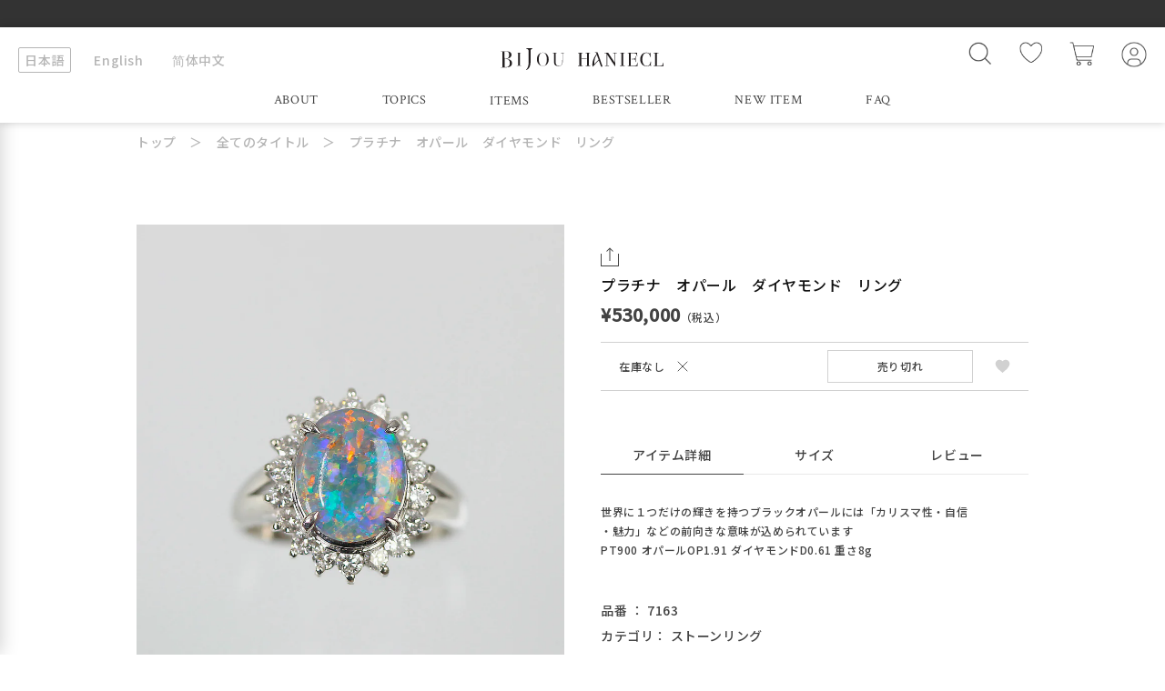

--- FILE ---
content_type: text/html; charset=utf-8
request_url: https://bijou-haniecl.com/products/item-12
body_size: 24185
content:
<!doctype html>
<html class="no-js" lang="ja">
  <head>
    <meta charset="utf-8">
    <meta http-equiv="X-UA-Compatible" content="IE=edge">
    <meta name="viewport" content="width=device-width,initial-scale=1">
    <meta name="theme-color" content="">
    <link rel="canonical" href="https://bijou-haniecl.com/products/item-12">
    <link rel="preconnect" href="https://cdn.shopify.com" crossorigin>

    
    <link rel="preconnect" href="https://fonts.googleapis.com">
    <link rel="preconnect" href="https://fonts.gstatic.com" crossorigin>
    <link
      rel="preload"
      href="https://fonts.googleapis.com/css2?family=Crimson+Text&family=Noto+Sans+JP:wght@400;500&family=Questrial&display=swap"
      as="style"
      onload="this.removeAttribute('onload');this.removeAttribute('as');this.rel='stylesheet';"
    >
    <link rel="stylesheet" href="//bijou-haniecl.com/cdn/shop/t/1/assets/style.css?v=132855369187659659691709196164">
    <link rel="stylesheet" href="//bijou-haniecl.com/cdn/shop/t/1/assets/background.css?v=39483866621702045831709196029">
    <link rel="stylesheet" href="https://unpkg.com/swiper@8/swiper-bundle.min.css">

    
<link rel="icon" type="image/png" href="//bijou-haniecl.com/cdn/shop/files/favicon.png?crop=center&height=32&v=1675674649&width=32"><link rel="preconnect" href="https://fonts.shopifycdn.com" crossorigin><title>
      プラチナ　オパール　ダイヤモンド　リング
 &ndash; BIJOU HANIECL</title>

    
      <meta name="description" content="世界に１つだけの輝きを持つブラックオパールには「カリスマ性・自信・魅力」などの前向きな意味が込められています PT900 オパールOP1.91 ダイヤモンドD0.61 重さ8g">
    

    

<meta property="og:site_name" content="BIJOU HANIECL">
<meta property="og:url" content="https://bijou-haniecl.com/products/item-12">
<meta property="og:title" content="プラチナ　オパール　ダイヤモンド　リング">
<meta property="og:type" content="product">
<meta property="og:description" content="世界に１つだけの輝きを持つブラックオパールには「カリスマ性・自信・魅力」などの前向きな意味が込められています PT900 オパールOP1.91 ダイヤモンドD0.61 重さ8g"><meta property="og:image" content="http://bijou-haniecl.com/cdn/shop/products/5-6IMG_8665.jpg?v=1674241682">
  <meta property="og:image:secure_url" content="https://bijou-haniecl.com/cdn/shop/products/5-6IMG_8665.jpg?v=1674241682">
  <meta property="og:image:width" content="2038">
  <meta property="og:image:height" content="2446"><meta property="og:price:amount" content="530,000">
  <meta property="og:price:currency" content="JPY"><meta name="twitter:card" content="summary_large_image">
<meta name="twitter:title" content="プラチナ　オパール　ダイヤモンド　リング">
<meta name="twitter:description" content="世界に１つだけの輝きを持つブラックオパールには「カリスマ性・自信・魅力」などの前向きな意味が込められています PT900 オパールOP1.91 ダイヤモンドD0.61 重さ8g">


    <script src="//bijou-haniecl.com/cdn/shop/t/1/assets/global.js?v=149496944046504657681672968518" defer="defer"></script>
    <script>window.performance && window.performance.mark && window.performance.mark('shopify.content_for_header.start');</script><meta id="shopify-digital-wallet" name="shopify-digital-wallet" content="/70101303580/digital_wallets/dialog">
<meta name="shopify-checkout-api-token" content="f61188e1ca111b9bfa89f6fc3349d6c5">
<link rel="alternate" hreflang="x-default" href="https://bijou-haniecl.com/products/item-12">
<link rel="alternate" hreflang="ja" href="https://bijou-haniecl.com/products/item-12">
<link rel="alternate" hreflang="en" href="https://bijou-haniecl.com/en/products/item-12">
<link rel="alternate" hreflang="zh-Hans" href="https://bijou-haniecl.com/zh/products/item-12">
<link rel="alternate" hreflang="zh-Hans-AE" href="https://bijou-haniecl.com/zh/products/item-12">
<link rel="alternate" hreflang="zh-Hans-CN" href="https://bijou-haniecl.com/zh/products/item-12">
<link rel="alternate" hreflang="zh-Hans-HK" href="https://bijou-haniecl.com/zh/products/item-12">
<link rel="alternate" hreflang="zh-Hans-JP" href="https://bijou-haniecl.com/zh/products/item-12">
<link rel="alternate" hreflang="zh-Hans-TW" href="https://bijou-haniecl.com/zh/products/item-12">
<link rel="alternate" type="application/json+oembed" href="https://bijou-haniecl.com/products/item-12.oembed">
<script async="async" src="/checkouts/internal/preloads.js?locale=ja-JP"></script>
<link rel="preconnect" href="https://shop.app" crossorigin="anonymous">
<script async="async" src="https://shop.app/checkouts/internal/preloads.js?locale=ja-JP&shop_id=70101303580" crossorigin="anonymous"></script>
<script id="shopify-features" type="application/json">{"accessToken":"f61188e1ca111b9bfa89f6fc3349d6c5","betas":["rich-media-storefront-analytics"],"domain":"bijou-haniecl.com","predictiveSearch":false,"shopId":70101303580,"locale":"ja"}</script>
<script>var Shopify = Shopify || {};
Shopify.shop = "bijou-haniecl.myshopify.com";
Shopify.locale = "ja";
Shopify.currency = {"active":"JPY","rate":"1.0"};
Shopify.country = "JP";
Shopify.theme = {"name":"bijou-haniecl","id":140934611228,"schema_name":"Dawn","schema_version":"7.0.1","theme_store_id":887,"role":"main"};
Shopify.theme.handle = "null";
Shopify.theme.style = {"id":null,"handle":null};
Shopify.cdnHost = "bijou-haniecl.com/cdn";
Shopify.routes = Shopify.routes || {};
Shopify.routes.root = "/";</script>
<script type="module">!function(o){(o.Shopify=o.Shopify||{}).modules=!0}(window);</script>
<script>!function(o){function n(){var o=[];function n(){o.push(Array.prototype.slice.apply(arguments))}return n.q=o,n}var t=o.Shopify=o.Shopify||{};t.loadFeatures=n(),t.autoloadFeatures=n()}(window);</script>
<script>
  window.ShopifyPay = window.ShopifyPay || {};
  window.ShopifyPay.apiHost = "shop.app\/pay";
  window.ShopifyPay.redirectState = null;
</script>
<script id="shop-js-analytics" type="application/json">{"pageType":"product"}</script>
<script defer="defer" async type="module" src="//bijou-haniecl.com/cdn/shopifycloud/shop-js/modules/v2/client.init-shop-cart-sync_Cun6Ba8E.ja.esm.js"></script>
<script defer="defer" async type="module" src="//bijou-haniecl.com/cdn/shopifycloud/shop-js/modules/v2/chunk.common_DGWubyOB.esm.js"></script>
<script type="module">
  await import("//bijou-haniecl.com/cdn/shopifycloud/shop-js/modules/v2/client.init-shop-cart-sync_Cun6Ba8E.ja.esm.js");
await import("//bijou-haniecl.com/cdn/shopifycloud/shop-js/modules/v2/chunk.common_DGWubyOB.esm.js");

  window.Shopify.SignInWithShop?.initShopCartSync?.({"fedCMEnabled":true,"windoidEnabled":true});

</script>
<script>
  window.Shopify = window.Shopify || {};
  if (!window.Shopify.featureAssets) window.Shopify.featureAssets = {};
  window.Shopify.featureAssets['shop-js'] = {"shop-cart-sync":["modules/v2/client.shop-cart-sync_kpadWrR6.ja.esm.js","modules/v2/chunk.common_DGWubyOB.esm.js"],"init-fed-cm":["modules/v2/client.init-fed-cm_deEwcgdG.ja.esm.js","modules/v2/chunk.common_DGWubyOB.esm.js"],"shop-button":["modules/v2/client.shop-button_Bgl7Akkx.ja.esm.js","modules/v2/chunk.common_DGWubyOB.esm.js"],"shop-cash-offers":["modules/v2/client.shop-cash-offers_CGfJizyJ.ja.esm.js","modules/v2/chunk.common_DGWubyOB.esm.js","modules/v2/chunk.modal_Ba7vk6QP.esm.js"],"init-windoid":["modules/v2/client.init-windoid_DLaIoEuB.ja.esm.js","modules/v2/chunk.common_DGWubyOB.esm.js"],"shop-toast-manager":["modules/v2/client.shop-toast-manager_BZdAlEPY.ja.esm.js","modules/v2/chunk.common_DGWubyOB.esm.js"],"init-shop-email-lookup-coordinator":["modules/v2/client.init-shop-email-lookup-coordinator_BxGPdBrh.ja.esm.js","modules/v2/chunk.common_DGWubyOB.esm.js"],"init-shop-cart-sync":["modules/v2/client.init-shop-cart-sync_Cun6Ba8E.ja.esm.js","modules/v2/chunk.common_DGWubyOB.esm.js"],"avatar":["modules/v2/client.avatar_BTnouDA3.ja.esm.js"],"pay-button":["modules/v2/client.pay-button_iRJggQYg.ja.esm.js","modules/v2/chunk.common_DGWubyOB.esm.js"],"init-customer-accounts":["modules/v2/client.init-customer-accounts_BbQrQ-BF.ja.esm.js","modules/v2/client.shop-login-button_CXxZBmJa.ja.esm.js","modules/v2/chunk.common_DGWubyOB.esm.js","modules/v2/chunk.modal_Ba7vk6QP.esm.js"],"init-shop-for-new-customer-accounts":["modules/v2/client.init-shop-for-new-customer-accounts_48e-446J.ja.esm.js","modules/v2/client.shop-login-button_CXxZBmJa.ja.esm.js","modules/v2/chunk.common_DGWubyOB.esm.js","modules/v2/chunk.modal_Ba7vk6QP.esm.js"],"shop-login-button":["modules/v2/client.shop-login-button_CXxZBmJa.ja.esm.js","modules/v2/chunk.common_DGWubyOB.esm.js","modules/v2/chunk.modal_Ba7vk6QP.esm.js"],"init-customer-accounts-sign-up":["modules/v2/client.init-customer-accounts-sign-up_Bb65hYMR.ja.esm.js","modules/v2/client.shop-login-button_CXxZBmJa.ja.esm.js","modules/v2/chunk.common_DGWubyOB.esm.js","modules/v2/chunk.modal_Ba7vk6QP.esm.js"],"shop-follow-button":["modules/v2/client.shop-follow-button_BO2OQvUT.ja.esm.js","modules/v2/chunk.common_DGWubyOB.esm.js","modules/v2/chunk.modal_Ba7vk6QP.esm.js"],"checkout-modal":["modules/v2/client.checkout-modal__QRFVvMA.ja.esm.js","modules/v2/chunk.common_DGWubyOB.esm.js","modules/v2/chunk.modal_Ba7vk6QP.esm.js"],"lead-capture":["modules/v2/client.lead-capture_Be4qr8sG.ja.esm.js","modules/v2/chunk.common_DGWubyOB.esm.js","modules/v2/chunk.modal_Ba7vk6QP.esm.js"],"shop-login":["modules/v2/client.shop-login_BCaq99Td.ja.esm.js","modules/v2/chunk.common_DGWubyOB.esm.js","modules/v2/chunk.modal_Ba7vk6QP.esm.js"],"payment-terms":["modules/v2/client.payment-terms_C-1Cu6jg.ja.esm.js","modules/v2/chunk.common_DGWubyOB.esm.js","modules/v2/chunk.modal_Ba7vk6QP.esm.js"]};
</script>
<script>(function() {
  var isLoaded = false;
  function asyncLoad() {
    if (isLoaded) return;
    isLoaded = true;
    var urls = ["https:\/\/cdn.nfcube.com\/instafeed-1910d32e9e0a4342a42ac21fd6bdb73c.js?shop=bijou-haniecl.myshopify.com"];
    for (var i = 0; i < urls.length; i++) {
      var s = document.createElement('script');
      s.type = 'text/javascript';
      s.async = true;
      s.src = urls[i];
      var x = document.getElementsByTagName('script')[0];
      x.parentNode.insertBefore(s, x);
    }
  };
  if(window.attachEvent) {
    window.attachEvent('onload', asyncLoad);
  } else {
    window.addEventListener('load', asyncLoad, false);
  }
})();</script>
<script id="__st">var __st={"a":70101303580,"offset":32400,"reqid":"09e01759-fc76-4310-ba20-9082ecdf6bce-1768772538","pageurl":"bijou-haniecl.com\/products\/item-12","u":"3bf93ff2a18a","p":"product","rtyp":"product","rid":8085026799900};</script>
<script>window.ShopifyPaypalV4VisibilityTracking = true;</script>
<script id="captcha-bootstrap">!function(){'use strict';const t='contact',e='account',n='new_comment',o=[[t,t],['blogs',n],['comments',n],[t,'customer']],c=[[e,'customer_login'],[e,'guest_login'],[e,'recover_customer_password'],[e,'create_customer']],r=t=>t.map((([t,e])=>`form[action*='/${t}']:not([data-nocaptcha='true']) input[name='form_type'][value='${e}']`)).join(','),a=t=>()=>t?[...document.querySelectorAll(t)].map((t=>t.form)):[];function s(){const t=[...o],e=r(t);return a(e)}const i='password',u='form_key',d=['recaptcha-v3-token','g-recaptcha-response','h-captcha-response',i],f=()=>{try{return window.sessionStorage}catch{return}},m='__shopify_v',_=t=>t.elements[u];function p(t,e,n=!1){try{const o=window.sessionStorage,c=JSON.parse(o.getItem(e)),{data:r}=function(t){const{data:e,action:n}=t;return t[m]||n?{data:e,action:n}:{data:t,action:n}}(c);for(const[e,n]of Object.entries(r))t.elements[e]&&(t.elements[e].value=n);n&&o.removeItem(e)}catch(o){console.error('form repopulation failed',{error:o})}}const l='form_type',E='cptcha';function T(t){t.dataset[E]=!0}const w=window,h=w.document,L='Shopify',v='ce_forms',y='captcha';let A=!1;((t,e)=>{const n=(g='f06e6c50-85a8-45c8-87d0-21a2b65856fe',I='https://cdn.shopify.com/shopifycloud/storefront-forms-hcaptcha/ce_storefront_forms_captcha_hcaptcha.v1.5.2.iife.js',D={infoText:'hCaptchaによる保護',privacyText:'プライバシー',termsText:'利用規約'},(t,e,n)=>{const o=w[L][v],c=o.bindForm;if(c)return c(t,g,e,D).then(n);var r;o.q.push([[t,g,e,D],n]),r=I,A||(h.body.append(Object.assign(h.createElement('script'),{id:'captcha-provider',async:!0,src:r})),A=!0)});var g,I,D;w[L]=w[L]||{},w[L][v]=w[L][v]||{},w[L][v].q=[],w[L][y]=w[L][y]||{},w[L][y].protect=function(t,e){n(t,void 0,e),T(t)},Object.freeze(w[L][y]),function(t,e,n,w,h,L){const[v,y,A,g]=function(t,e,n){const i=e?o:[],u=t?c:[],d=[...i,...u],f=r(d),m=r(i),_=r(d.filter((([t,e])=>n.includes(e))));return[a(f),a(m),a(_),s()]}(w,h,L),I=t=>{const e=t.target;return e instanceof HTMLFormElement?e:e&&e.form},D=t=>v().includes(t);t.addEventListener('submit',(t=>{const e=I(t);if(!e)return;const n=D(e)&&!e.dataset.hcaptchaBound&&!e.dataset.recaptchaBound,o=_(e),c=g().includes(e)&&(!o||!o.value);(n||c)&&t.preventDefault(),c&&!n&&(function(t){try{if(!f())return;!function(t){const e=f();if(!e)return;const n=_(t);if(!n)return;const o=n.value;o&&e.removeItem(o)}(t);const e=Array.from(Array(32),(()=>Math.random().toString(36)[2])).join('');!function(t,e){_(t)||t.append(Object.assign(document.createElement('input'),{type:'hidden',name:u})),t.elements[u].value=e}(t,e),function(t,e){const n=f();if(!n)return;const o=[...t.querySelectorAll(`input[type='${i}']`)].map((({name:t})=>t)),c=[...d,...o],r={};for(const[a,s]of new FormData(t).entries())c.includes(a)||(r[a]=s);n.setItem(e,JSON.stringify({[m]:1,action:t.action,data:r}))}(t,e)}catch(e){console.error('failed to persist form',e)}}(e),e.submit())}));const S=(t,e)=>{t&&!t.dataset[E]&&(n(t,e.some((e=>e===t))),T(t))};for(const o of['focusin','change'])t.addEventListener(o,(t=>{const e=I(t);D(e)&&S(e,y())}));const B=e.get('form_key'),M=e.get(l),P=B&&M;t.addEventListener('DOMContentLoaded',(()=>{const t=y();if(P)for(const e of t)e.elements[l].value===M&&p(e,B);[...new Set([...A(),...v().filter((t=>'true'===t.dataset.shopifyCaptcha))])].forEach((e=>S(e,t)))}))}(h,new URLSearchParams(w.location.search),n,t,e,['guest_login'])})(!0,!0)}();</script>
<script integrity="sha256-4kQ18oKyAcykRKYeNunJcIwy7WH5gtpwJnB7kiuLZ1E=" data-source-attribution="shopify.loadfeatures" defer="defer" src="//bijou-haniecl.com/cdn/shopifycloud/storefront/assets/storefront/load_feature-a0a9edcb.js" crossorigin="anonymous"></script>
<script crossorigin="anonymous" defer="defer" src="//bijou-haniecl.com/cdn/shopifycloud/storefront/assets/shopify_pay/storefront-65b4c6d7.js?v=20250812"></script>
<script data-source-attribution="shopify.dynamic_checkout.dynamic.init">var Shopify=Shopify||{};Shopify.PaymentButton=Shopify.PaymentButton||{isStorefrontPortableWallets:!0,init:function(){window.Shopify.PaymentButton.init=function(){};var t=document.createElement("script");t.src="https://bijou-haniecl.com/cdn/shopifycloud/portable-wallets/latest/portable-wallets.ja.js",t.type="module",document.head.appendChild(t)}};
</script>
<script data-source-attribution="shopify.dynamic_checkout.buyer_consent">
  function portableWalletsHideBuyerConsent(e){var t=document.getElementById("shopify-buyer-consent"),n=document.getElementById("shopify-subscription-policy-button");t&&n&&(t.classList.add("hidden"),t.setAttribute("aria-hidden","true"),n.removeEventListener("click",e))}function portableWalletsShowBuyerConsent(e){var t=document.getElementById("shopify-buyer-consent"),n=document.getElementById("shopify-subscription-policy-button");t&&n&&(t.classList.remove("hidden"),t.removeAttribute("aria-hidden"),n.addEventListener("click",e))}window.Shopify?.PaymentButton&&(window.Shopify.PaymentButton.hideBuyerConsent=portableWalletsHideBuyerConsent,window.Shopify.PaymentButton.showBuyerConsent=portableWalletsShowBuyerConsent);
</script>
<script data-source-attribution="shopify.dynamic_checkout.cart.bootstrap">document.addEventListener("DOMContentLoaded",(function(){function t(){return document.querySelector("shopify-accelerated-checkout-cart, shopify-accelerated-checkout")}if(t())Shopify.PaymentButton.init();else{new MutationObserver((function(e,n){t()&&(Shopify.PaymentButton.init(),n.disconnect())})).observe(document.body,{childList:!0,subtree:!0})}}));
</script>
<link id="shopify-accelerated-checkout-styles" rel="stylesheet" media="screen" href="https://bijou-haniecl.com/cdn/shopifycloud/portable-wallets/latest/accelerated-checkout-backwards-compat.css" crossorigin="anonymous">
<style id="shopify-accelerated-checkout-cart">
        #shopify-buyer-consent {
  margin-top: 1em;
  display: inline-block;
  width: 100%;
}

#shopify-buyer-consent.hidden {
  display: none;
}

#shopify-subscription-policy-button {
  background: none;
  border: none;
  padding: 0;
  text-decoration: underline;
  font-size: inherit;
  cursor: pointer;
}

#shopify-subscription-policy-button::before {
  box-shadow: none;
}

      </style>
<script id="sections-script" data-sections="header,footer" defer="defer" src="//bijou-haniecl.com/cdn/shop/t/1/compiled_assets/scripts.js?v=5102"></script>
<script>window.performance && window.performance.mark && window.performance.mark('shopify.content_for_header.end');</script>


    <style data-shopify>
      @font-face {
  font-family: Assistant;
  font-weight: 400;
  font-style: normal;
  font-display: swap;
  src: url("//bijou-haniecl.com/cdn/fonts/assistant/assistant_n4.9120912a469cad1cc292572851508ca49d12e768.woff2") format("woff2"),
       url("//bijou-haniecl.com/cdn/fonts/assistant/assistant_n4.6e9875ce64e0fefcd3f4446b7ec9036b3ddd2985.woff") format("woff");
}

      @font-face {
  font-family: Assistant;
  font-weight: 700;
  font-style: normal;
  font-display: swap;
  src: url("//bijou-haniecl.com/cdn/fonts/assistant/assistant_n7.bf44452348ec8b8efa3aa3068825305886b1c83c.woff2") format("woff2"),
       url("//bijou-haniecl.com/cdn/fonts/assistant/assistant_n7.0c887fee83f6b3bda822f1150b912c72da0f7b64.woff") format("woff");
}

      
      
      @font-face {
  font-family: Assistant;
  font-weight: 400;
  font-style: normal;
  font-display: swap;
  src: url("//bijou-haniecl.com/cdn/fonts/assistant/assistant_n4.9120912a469cad1cc292572851508ca49d12e768.woff2") format("woff2"),
       url("//bijou-haniecl.com/cdn/fonts/assistant/assistant_n4.6e9875ce64e0fefcd3f4446b7ec9036b3ddd2985.woff") format("woff");
}


      :root {
        --font-body-family: Assistant, sans-serif;
        --font-body-style: normal;
        --font-body-weight: 400;
        --font-body-weight-bold: 700;

        --font-heading-family: Assistant, sans-serif;
        --font-heading-style: normal;
        --font-heading-weight: 400;

        --font-body-scale: 1.0;
        --font-heading-scale: 1.0;

        --color-base-text: 18, 18, 18;
        --color-shadow: 18, 18, 18;
        --color-base-background-1: 255, 255, 255;
        --color-base-background-2: 243, 243, 243;
        --color-base-solid-button-labels: 255, 255, 255;
        --color-base-outline-button-labels: 18, 18, 18;
        --color-base-accent-1: 18, 18, 18;
        --color-base-accent-2: 51, 79, 180;
        --payment-terms-background-color: #ffffff;

        --gradient-base-background-1: #ffffff;
        --gradient-base-background-2: #f3f3f3;
        --gradient-base-accent-1: #121212;
        --gradient-base-accent-2: #334fb4;

        --media-padding: px;
        --media-border-opacity: 0.05;
        --media-border-width: 1px;
        --media-radius: 0px;
        --media-shadow-opacity: 0.0;
        --media-shadow-horizontal-offset: 0px;
        --media-shadow-vertical-offset: 4px;
        --media-shadow-blur-radius: 5px;
        --media-shadow-visible: 0;

        --page-width: 120rem;
        --page-width-margin: 0rem;

        --product-card-image-padding: 0.0rem;
        --product-card-corner-radius: 0.0rem;
        --product-card-text-alignment: left;
        --product-card-border-width: 0.0rem;
        --product-card-border-opacity: 0.1;
        --product-card-shadow-opacity: 0.0;
        --product-card-shadow-visible: 0;
        --product-card-shadow-horizontal-offset: 0.0rem;
        --product-card-shadow-vertical-offset: 0.4rem;
        --product-card-shadow-blur-radius: 0.5rem;

        --collection-card-image-padding: 0.0rem;
        --collection-card-corner-radius: 0.0rem;
        --collection-card-text-alignment: left;
        --collection-card-border-width: 0.0rem;
        --collection-card-border-opacity: 0.1;
        --collection-card-shadow-opacity: 0.0;
        --collection-card-shadow-visible: 0;
        --collection-card-shadow-horizontal-offset: 0.0rem;
        --collection-card-shadow-vertical-offset: 0.4rem;
        --collection-card-shadow-blur-radius: 0.5rem;

        --blog-card-image-padding: 0.0rem;
        --blog-card-corner-radius: 0.0rem;
        --blog-card-text-alignment: left;
        --blog-card-border-width: 0.0rem;
        --blog-card-border-opacity: 0.1;
        --blog-card-shadow-opacity: 0.0;
        --blog-card-shadow-visible: 0;
        --blog-card-shadow-horizontal-offset: 0.0rem;
        --blog-card-shadow-vertical-offset: 0.4rem;
        --blog-card-shadow-blur-radius: 0.5rem;

        --badge-corner-radius: 4.0rem;

        --popup-border-width: 1px;
        --popup-border-opacity: 0.1;
        --popup-corner-radius: 0px;
        --popup-shadow-opacity: 0.0;
        --popup-shadow-horizontal-offset: 0px;
        --popup-shadow-vertical-offset: 4px;
        --popup-shadow-blur-radius: 5px;

        --drawer-border-width: 1px;
        --drawer-border-opacity: 0.1;
        --drawer-shadow-opacity: 0.0;
        --drawer-shadow-horizontal-offset: 0px;
        --drawer-shadow-vertical-offset: 4px;
        --drawer-shadow-blur-radius: 5px;

        --spacing-sections-desktop: 0px;
        --spacing-sections-mobile: 0px;

        --grid-desktop-vertical-spacing: 8px;
        --grid-desktop-horizontal-spacing: 8px;
        --grid-mobile-vertical-spacing: 4px;
        --grid-mobile-horizontal-spacing: 4px;

        --text-boxes-border-opacity: 0.1;
        --text-boxes-border-width: 0px;
        --text-boxes-radius: 0px;
        --text-boxes-shadow-opacity: 0.0;
        --text-boxes-shadow-visible: 0;
        --text-boxes-shadow-horizontal-offset: 0px;
        --text-boxes-shadow-vertical-offset: 4px;
        --text-boxes-shadow-blur-radius: 5px;

        --buttons-radius: 0px;
        --buttons-radius-outset: 0px;
        --buttons-border-width: 1px;
        --buttons-border-opacity: 1.0;
        --buttons-shadow-opacity: 0.0;
        --buttons-shadow-visible: 0;
        --buttons-shadow-horizontal-offset: 0px;
        --buttons-shadow-vertical-offset: 4px;
        --buttons-shadow-blur-radius: 5px;
        --buttons-border-offset: 0px;

        --inputs-radius: 0px;
        --inputs-border-width: 1px;
        --inputs-border-opacity: 0.55;
        --inputs-shadow-opacity: 0.0;
        --inputs-shadow-horizontal-offset: 0px;
        --inputs-margin-offset: 0px;
        --inputs-shadow-vertical-offset: 4px;
        --inputs-shadow-blur-radius: 5px;
        --inputs-radius-outset: 0px;

        --variant-pills-radius: 40px;
        --variant-pills-border-width: 1px;
        --variant-pills-border-opacity: 0.55;
        --variant-pills-shadow-opacity: 0.0;
        --variant-pills-shadow-horizontal-offset: 0px;
        --variant-pills-shadow-vertical-offset: 4px;
        --variant-pills-shadow-blur-radius: 5px;
      }

      *,
      *::before,
      *::after {
        box-sizing: inherit;
      }

      html {
        box-sizing: border-box;
        font-size: calc(var(--font-body-scale) * 62.5%);
        height: 100%;
      }

      body {
        display: grid;
        grid-template-rows: auto auto 1fr auto;
        grid-template-columns: 100%;
        min-height: 100%;
        margin: 0;
        font-size: 1.5rem;
        letter-spacing: 0.06rem;
        line-height: calc(1 + 0.8 / var(--font-body-scale));
        font-family: var(--font-body-family);
        font-style: var(--font-body-style);
        font-weight: var(--font-body-weight);
      }

      @media screen and (min-width: 750px) {
        body {
          font-size: 1.6rem;
        }
      }
    </style>

    <link href="//bijou-haniecl.com/cdn/shop/t/1/assets/base.css?v=14342377004023901591673383217" rel="stylesheet" type="text/css" media="all" />
<link rel="preload" as="font" href="//bijou-haniecl.com/cdn/fonts/assistant/assistant_n4.9120912a469cad1cc292572851508ca49d12e768.woff2" type="font/woff2" crossorigin><link rel="preload" as="font" href="//bijou-haniecl.com/cdn/fonts/assistant/assistant_n4.9120912a469cad1cc292572851508ca49d12e768.woff2" type="font/woff2" crossorigin><link
        rel="stylesheet"
        href="//bijou-haniecl.com/cdn/shop/t/1/assets/component-predictive-search.css?v=83512081251802922551672968514"
        media="print"
        onload="this.media='all'"
      ><script>
      document.documentElement.className = document.documentElement.className.replace('no-js', 'js');
      if (Shopify.designMode) {
        document.documentElement.classList.add('shopify-design-mode');
      }
    </script>
  <link href="https://monorail-edge.shopifysvc.com" rel="dns-prefetch">
<script>(function(){if ("sendBeacon" in navigator && "performance" in window) {try {var session_token_from_headers = performance.getEntriesByType('navigation')[0].serverTiming.find(x => x.name == '_s').description;} catch {var session_token_from_headers = undefined;}var session_cookie_matches = document.cookie.match(/_shopify_s=([^;]*)/);var session_token_from_cookie = session_cookie_matches && session_cookie_matches.length === 2 ? session_cookie_matches[1] : "";var session_token = session_token_from_headers || session_token_from_cookie || "";function handle_abandonment_event(e) {var entries = performance.getEntries().filter(function(entry) {return /monorail-edge.shopifysvc.com/.test(entry.name);});if (!window.abandonment_tracked && entries.length === 0) {window.abandonment_tracked = true;var currentMs = Date.now();var navigation_start = performance.timing.navigationStart;var payload = {shop_id: 70101303580,url: window.location.href,navigation_start,duration: currentMs - navigation_start,session_token,page_type: "product"};window.navigator.sendBeacon("https://monorail-edge.shopifysvc.com/v1/produce", JSON.stringify({schema_id: "online_store_buyer_site_abandonment/1.1",payload: payload,metadata: {event_created_at_ms: currentMs,event_sent_at_ms: currentMs}}));}}window.addEventListener('pagehide', handle_abandonment_event);}}());</script>
<script id="web-pixels-manager-setup">(function e(e,d,r,n,o){if(void 0===o&&(o={}),!Boolean(null===(a=null===(i=window.Shopify)||void 0===i?void 0:i.analytics)||void 0===a?void 0:a.replayQueue)){var i,a;window.Shopify=window.Shopify||{};var t=window.Shopify;t.analytics=t.analytics||{};var s=t.analytics;s.replayQueue=[],s.publish=function(e,d,r){return s.replayQueue.push([e,d,r]),!0};try{self.performance.mark("wpm:start")}catch(e){}var l=function(){var e={modern:/Edge?\/(1{2}[4-9]|1[2-9]\d|[2-9]\d{2}|\d{4,})\.\d+(\.\d+|)|Firefox\/(1{2}[4-9]|1[2-9]\d|[2-9]\d{2}|\d{4,})\.\d+(\.\d+|)|Chrom(ium|e)\/(9{2}|\d{3,})\.\d+(\.\d+|)|(Maci|X1{2}).+ Version\/(15\.\d+|(1[6-9]|[2-9]\d|\d{3,})\.\d+)([,.]\d+|)( \(\w+\)|)( Mobile\/\w+|) Safari\/|Chrome.+OPR\/(9{2}|\d{3,})\.\d+\.\d+|(CPU[ +]OS|iPhone[ +]OS|CPU[ +]iPhone|CPU IPhone OS|CPU iPad OS)[ +]+(15[._]\d+|(1[6-9]|[2-9]\d|\d{3,})[._]\d+)([._]\d+|)|Android:?[ /-](13[3-9]|1[4-9]\d|[2-9]\d{2}|\d{4,})(\.\d+|)(\.\d+|)|Android.+Firefox\/(13[5-9]|1[4-9]\d|[2-9]\d{2}|\d{4,})\.\d+(\.\d+|)|Android.+Chrom(ium|e)\/(13[3-9]|1[4-9]\d|[2-9]\d{2}|\d{4,})\.\d+(\.\d+|)|SamsungBrowser\/([2-9]\d|\d{3,})\.\d+/,legacy:/Edge?\/(1[6-9]|[2-9]\d|\d{3,})\.\d+(\.\d+|)|Firefox\/(5[4-9]|[6-9]\d|\d{3,})\.\d+(\.\d+|)|Chrom(ium|e)\/(5[1-9]|[6-9]\d|\d{3,})\.\d+(\.\d+|)([\d.]+$|.*Safari\/(?![\d.]+ Edge\/[\d.]+$))|(Maci|X1{2}).+ Version\/(10\.\d+|(1[1-9]|[2-9]\d|\d{3,})\.\d+)([,.]\d+|)( \(\w+\)|)( Mobile\/\w+|) Safari\/|Chrome.+OPR\/(3[89]|[4-9]\d|\d{3,})\.\d+\.\d+|(CPU[ +]OS|iPhone[ +]OS|CPU[ +]iPhone|CPU IPhone OS|CPU iPad OS)[ +]+(10[._]\d+|(1[1-9]|[2-9]\d|\d{3,})[._]\d+)([._]\d+|)|Android:?[ /-](13[3-9]|1[4-9]\d|[2-9]\d{2}|\d{4,})(\.\d+|)(\.\d+|)|Mobile Safari.+OPR\/([89]\d|\d{3,})\.\d+\.\d+|Android.+Firefox\/(13[5-9]|1[4-9]\d|[2-9]\d{2}|\d{4,})\.\d+(\.\d+|)|Android.+Chrom(ium|e)\/(13[3-9]|1[4-9]\d|[2-9]\d{2}|\d{4,})\.\d+(\.\d+|)|Android.+(UC? ?Browser|UCWEB|U3)[ /]?(15\.([5-9]|\d{2,})|(1[6-9]|[2-9]\d|\d{3,})\.\d+)\.\d+|SamsungBrowser\/(5\.\d+|([6-9]|\d{2,})\.\d+)|Android.+MQ{2}Browser\/(14(\.(9|\d{2,})|)|(1[5-9]|[2-9]\d|\d{3,})(\.\d+|))(\.\d+|)|K[Aa][Ii]OS\/(3\.\d+|([4-9]|\d{2,})\.\d+)(\.\d+|)/},d=e.modern,r=e.legacy,n=navigator.userAgent;return n.match(d)?"modern":n.match(r)?"legacy":"unknown"}(),u="modern"===l?"modern":"legacy",c=(null!=n?n:{modern:"",legacy:""})[u],f=function(e){return[e.baseUrl,"/wpm","/b",e.hashVersion,"modern"===e.buildTarget?"m":"l",".js"].join("")}({baseUrl:d,hashVersion:r,buildTarget:u}),m=function(e){var d=e.version,r=e.bundleTarget,n=e.surface,o=e.pageUrl,i=e.monorailEndpoint;return{emit:function(e){var a=e.status,t=e.errorMsg,s=(new Date).getTime(),l=JSON.stringify({metadata:{event_sent_at_ms:s},events:[{schema_id:"web_pixels_manager_load/3.1",payload:{version:d,bundle_target:r,page_url:o,status:a,surface:n,error_msg:t},metadata:{event_created_at_ms:s}}]});if(!i)return console&&console.warn&&console.warn("[Web Pixels Manager] No Monorail endpoint provided, skipping logging."),!1;try{return self.navigator.sendBeacon.bind(self.navigator)(i,l)}catch(e){}var u=new XMLHttpRequest;try{return u.open("POST",i,!0),u.setRequestHeader("Content-Type","text/plain"),u.send(l),!0}catch(e){return console&&console.warn&&console.warn("[Web Pixels Manager] Got an unhandled error while logging to Monorail."),!1}}}}({version:r,bundleTarget:l,surface:e.surface,pageUrl:self.location.href,monorailEndpoint:e.monorailEndpoint});try{o.browserTarget=l,function(e){var d=e.src,r=e.async,n=void 0===r||r,o=e.onload,i=e.onerror,a=e.sri,t=e.scriptDataAttributes,s=void 0===t?{}:t,l=document.createElement("script"),u=document.querySelector("head"),c=document.querySelector("body");if(l.async=n,l.src=d,a&&(l.integrity=a,l.crossOrigin="anonymous"),s)for(var f in s)if(Object.prototype.hasOwnProperty.call(s,f))try{l.dataset[f]=s[f]}catch(e){}if(o&&l.addEventListener("load",o),i&&l.addEventListener("error",i),u)u.appendChild(l);else{if(!c)throw new Error("Did not find a head or body element to append the script");c.appendChild(l)}}({src:f,async:!0,onload:function(){if(!function(){var e,d;return Boolean(null===(d=null===(e=window.Shopify)||void 0===e?void 0:e.analytics)||void 0===d?void 0:d.initialized)}()){var d=window.webPixelsManager.init(e)||void 0;if(d){var r=window.Shopify.analytics;r.replayQueue.forEach((function(e){var r=e[0],n=e[1],o=e[2];d.publishCustomEvent(r,n,o)})),r.replayQueue=[],r.publish=d.publishCustomEvent,r.visitor=d.visitor,r.initialized=!0}}},onerror:function(){return m.emit({status:"failed",errorMsg:"".concat(f," has failed to load")})},sri:function(e){var d=/^sha384-[A-Za-z0-9+/=]+$/;return"string"==typeof e&&d.test(e)}(c)?c:"",scriptDataAttributes:o}),m.emit({status:"loading"})}catch(e){m.emit({status:"failed",errorMsg:(null==e?void 0:e.message)||"Unknown error"})}}})({shopId: 70101303580,storefrontBaseUrl: "https://bijou-haniecl.com",extensionsBaseUrl: "https://extensions.shopifycdn.com/cdn/shopifycloud/web-pixels-manager",monorailEndpoint: "https://monorail-edge.shopifysvc.com/unstable/produce_batch",surface: "storefront-renderer",enabledBetaFlags: ["2dca8a86"],webPixelsConfigList: [{"id":"708411676","configuration":"{\"config\":\"{\\\"pixel_id\\\":\\\"G-1HM72V70YZ\\\",\\\"gtag_events\\\":[{\\\"type\\\":\\\"purchase\\\",\\\"action_label\\\":\\\"G-1HM72V70YZ\\\"},{\\\"type\\\":\\\"page_view\\\",\\\"action_label\\\":\\\"G-1HM72V70YZ\\\"},{\\\"type\\\":\\\"view_item\\\",\\\"action_label\\\":\\\"G-1HM72V70YZ\\\"},{\\\"type\\\":\\\"search\\\",\\\"action_label\\\":\\\"G-1HM72V70YZ\\\"},{\\\"type\\\":\\\"add_to_cart\\\",\\\"action_label\\\":\\\"G-1HM72V70YZ\\\"},{\\\"type\\\":\\\"begin_checkout\\\",\\\"action_label\\\":\\\"G-1HM72V70YZ\\\"},{\\\"type\\\":\\\"add_payment_info\\\",\\\"action_label\\\":\\\"G-1HM72V70YZ\\\"}],\\\"enable_monitoring_mode\\\":false}\"}","eventPayloadVersion":"v1","runtimeContext":"OPEN","scriptVersion":"b2a88bafab3e21179ed38636efcd8a93","type":"APP","apiClientId":1780363,"privacyPurposes":[],"dataSharingAdjustments":{"protectedCustomerApprovalScopes":["read_customer_address","read_customer_email","read_customer_name","read_customer_personal_data","read_customer_phone"]}},{"id":"shopify-app-pixel","configuration":"{}","eventPayloadVersion":"v1","runtimeContext":"STRICT","scriptVersion":"0450","apiClientId":"shopify-pixel","type":"APP","privacyPurposes":["ANALYTICS","MARKETING"]},{"id":"shopify-custom-pixel","eventPayloadVersion":"v1","runtimeContext":"LAX","scriptVersion":"0450","apiClientId":"shopify-pixel","type":"CUSTOM","privacyPurposes":["ANALYTICS","MARKETING"]}],isMerchantRequest: false,initData: {"shop":{"name":"BIJOU HANIECL","paymentSettings":{"currencyCode":"JPY"},"myshopifyDomain":"bijou-haniecl.myshopify.com","countryCode":"JP","storefrontUrl":"https:\/\/bijou-haniecl.com"},"customer":null,"cart":null,"checkout":null,"productVariants":[{"price":{"amount":530000.0,"currencyCode":"JPY"},"product":{"title":"プラチナ　オパール　ダイヤモンド　リング","vendor":"BIJOU HANIECL","id":"8085026799900","untranslatedTitle":"プラチナ　オパール　ダイヤモンド　リング","url":"\/products\/item-12","type":""},"id":"44384862208284","image":{"src":"\/\/bijou-haniecl.com\/cdn\/shop\/products\/5-6IMG_8665.jpg?v=1674241682"},"sku":"","title":"Default Title","untranslatedTitle":"Default Title"}],"purchasingCompany":null},},"https://bijou-haniecl.com/cdn","fcfee988w5aeb613cpc8e4bc33m6693e112",{"modern":"","legacy":""},{"shopId":"70101303580","storefrontBaseUrl":"https:\/\/bijou-haniecl.com","extensionBaseUrl":"https:\/\/extensions.shopifycdn.com\/cdn\/shopifycloud\/web-pixels-manager","surface":"storefront-renderer","enabledBetaFlags":"[\"2dca8a86\"]","isMerchantRequest":"false","hashVersion":"fcfee988w5aeb613cpc8e4bc33m6693e112","publish":"custom","events":"[[\"page_viewed\",{}],[\"product_viewed\",{\"productVariant\":{\"price\":{\"amount\":530000.0,\"currencyCode\":\"JPY\"},\"product\":{\"title\":\"プラチナ　オパール　ダイヤモンド　リング\",\"vendor\":\"BIJOU HANIECL\",\"id\":\"8085026799900\",\"untranslatedTitle\":\"プラチナ　オパール　ダイヤモンド　リング\",\"url\":\"\/products\/item-12\",\"type\":\"\"},\"id\":\"44384862208284\",\"image\":{\"src\":\"\/\/bijou-haniecl.com\/cdn\/shop\/products\/5-6IMG_8665.jpg?v=1674241682\"},\"sku\":\"\",\"title\":\"Default Title\",\"untranslatedTitle\":\"Default Title\"}}]]"});</script><script>
  window.ShopifyAnalytics = window.ShopifyAnalytics || {};
  window.ShopifyAnalytics.meta = window.ShopifyAnalytics.meta || {};
  window.ShopifyAnalytics.meta.currency = 'JPY';
  var meta = {"product":{"id":8085026799900,"gid":"gid:\/\/shopify\/Product\/8085026799900","vendor":"BIJOU HANIECL","type":"","handle":"item-12","variants":[{"id":44384862208284,"price":53000000,"name":"プラチナ　オパール　ダイヤモンド　リング","public_title":null,"sku":""}],"remote":false},"page":{"pageType":"product","resourceType":"product","resourceId":8085026799900,"requestId":"09e01759-fc76-4310-ba20-9082ecdf6bce-1768772538"}};
  for (var attr in meta) {
    window.ShopifyAnalytics.meta[attr] = meta[attr];
  }
</script>
<script class="analytics">
  (function () {
    var customDocumentWrite = function(content) {
      var jquery = null;

      if (window.jQuery) {
        jquery = window.jQuery;
      } else if (window.Checkout && window.Checkout.$) {
        jquery = window.Checkout.$;
      }

      if (jquery) {
        jquery('body').append(content);
      }
    };

    var hasLoggedConversion = function(token) {
      if (token) {
        return document.cookie.indexOf('loggedConversion=' + token) !== -1;
      }
      return false;
    }

    var setCookieIfConversion = function(token) {
      if (token) {
        var twoMonthsFromNow = new Date(Date.now());
        twoMonthsFromNow.setMonth(twoMonthsFromNow.getMonth() + 2);

        document.cookie = 'loggedConversion=' + token + '; expires=' + twoMonthsFromNow;
      }
    }

    var trekkie = window.ShopifyAnalytics.lib = window.trekkie = window.trekkie || [];
    if (trekkie.integrations) {
      return;
    }
    trekkie.methods = [
      'identify',
      'page',
      'ready',
      'track',
      'trackForm',
      'trackLink'
    ];
    trekkie.factory = function(method) {
      return function() {
        var args = Array.prototype.slice.call(arguments);
        args.unshift(method);
        trekkie.push(args);
        return trekkie;
      };
    };
    for (var i = 0; i < trekkie.methods.length; i++) {
      var key = trekkie.methods[i];
      trekkie[key] = trekkie.factory(key);
    }
    trekkie.load = function(config) {
      trekkie.config = config || {};
      trekkie.config.initialDocumentCookie = document.cookie;
      var first = document.getElementsByTagName('script')[0];
      var script = document.createElement('script');
      script.type = 'text/javascript';
      script.onerror = function(e) {
        var scriptFallback = document.createElement('script');
        scriptFallback.type = 'text/javascript';
        scriptFallback.onerror = function(error) {
                var Monorail = {
      produce: function produce(monorailDomain, schemaId, payload) {
        var currentMs = new Date().getTime();
        var event = {
          schema_id: schemaId,
          payload: payload,
          metadata: {
            event_created_at_ms: currentMs,
            event_sent_at_ms: currentMs
          }
        };
        return Monorail.sendRequest("https://" + monorailDomain + "/v1/produce", JSON.stringify(event));
      },
      sendRequest: function sendRequest(endpointUrl, payload) {
        // Try the sendBeacon API
        if (window && window.navigator && typeof window.navigator.sendBeacon === 'function' && typeof window.Blob === 'function' && !Monorail.isIos12()) {
          var blobData = new window.Blob([payload], {
            type: 'text/plain'
          });

          if (window.navigator.sendBeacon(endpointUrl, blobData)) {
            return true;
          } // sendBeacon was not successful

        } // XHR beacon

        var xhr = new XMLHttpRequest();

        try {
          xhr.open('POST', endpointUrl);
          xhr.setRequestHeader('Content-Type', 'text/plain');
          xhr.send(payload);
        } catch (e) {
          console.log(e);
        }

        return false;
      },
      isIos12: function isIos12() {
        return window.navigator.userAgent.lastIndexOf('iPhone; CPU iPhone OS 12_') !== -1 || window.navigator.userAgent.lastIndexOf('iPad; CPU OS 12_') !== -1;
      }
    };
    Monorail.produce('monorail-edge.shopifysvc.com',
      'trekkie_storefront_load_errors/1.1',
      {shop_id: 70101303580,
      theme_id: 140934611228,
      app_name: "storefront",
      context_url: window.location.href,
      source_url: "//bijou-haniecl.com/cdn/s/trekkie.storefront.cd680fe47e6c39ca5d5df5f0a32d569bc48c0f27.min.js"});

        };
        scriptFallback.async = true;
        scriptFallback.src = '//bijou-haniecl.com/cdn/s/trekkie.storefront.cd680fe47e6c39ca5d5df5f0a32d569bc48c0f27.min.js';
        first.parentNode.insertBefore(scriptFallback, first);
      };
      script.async = true;
      script.src = '//bijou-haniecl.com/cdn/s/trekkie.storefront.cd680fe47e6c39ca5d5df5f0a32d569bc48c0f27.min.js';
      first.parentNode.insertBefore(script, first);
    };
    trekkie.load(
      {"Trekkie":{"appName":"storefront","development":false,"defaultAttributes":{"shopId":70101303580,"isMerchantRequest":null,"themeId":140934611228,"themeCityHash":"163957028281401449","contentLanguage":"ja","currency":"JPY","eventMetadataId":"db0b5fa4-1b4c-4c89-b38e-95352158e666"},"isServerSideCookieWritingEnabled":true,"monorailRegion":"shop_domain","enabledBetaFlags":["65f19447"]},"Session Attribution":{},"S2S":{"facebookCapiEnabled":false,"source":"trekkie-storefront-renderer","apiClientId":580111}}
    );

    var loaded = false;
    trekkie.ready(function() {
      if (loaded) return;
      loaded = true;

      window.ShopifyAnalytics.lib = window.trekkie;

      var originalDocumentWrite = document.write;
      document.write = customDocumentWrite;
      try { window.ShopifyAnalytics.merchantGoogleAnalytics.call(this); } catch(error) {};
      document.write = originalDocumentWrite;

      window.ShopifyAnalytics.lib.page(null,{"pageType":"product","resourceType":"product","resourceId":8085026799900,"requestId":"09e01759-fc76-4310-ba20-9082ecdf6bce-1768772538","shopifyEmitted":true});

      var match = window.location.pathname.match(/checkouts\/(.+)\/(thank_you|post_purchase)/)
      var token = match? match[1]: undefined;
      if (!hasLoggedConversion(token)) {
        setCookieIfConversion(token);
        window.ShopifyAnalytics.lib.track("Viewed Product",{"currency":"JPY","variantId":44384862208284,"productId":8085026799900,"productGid":"gid:\/\/shopify\/Product\/8085026799900","name":"プラチナ　オパール　ダイヤモンド　リング","price":"530000","sku":"","brand":"BIJOU HANIECL","variant":null,"category":"","nonInteraction":true,"remote":false},undefined,undefined,{"shopifyEmitted":true});
      window.ShopifyAnalytics.lib.track("monorail:\/\/trekkie_storefront_viewed_product\/1.1",{"currency":"JPY","variantId":44384862208284,"productId":8085026799900,"productGid":"gid:\/\/shopify\/Product\/8085026799900","name":"プラチナ　オパール　ダイヤモンド　リング","price":"530000","sku":"","brand":"BIJOU HANIECL","variant":null,"category":"","nonInteraction":true,"remote":false,"referer":"https:\/\/bijou-haniecl.com\/products\/item-12"});
      }
    });


        var eventsListenerScript = document.createElement('script');
        eventsListenerScript.async = true;
        eventsListenerScript.src = "//bijou-haniecl.com/cdn/shopifycloud/storefront/assets/shop_events_listener-3da45d37.js";
        document.getElementsByTagName('head')[0].appendChild(eventsListenerScript);

})();</script>
<script
  defer
  src="https://bijou-haniecl.com/cdn/shopifycloud/perf-kit/shopify-perf-kit-3.0.4.min.js"
  data-application="storefront-renderer"
  data-shop-id="70101303580"
  data-render-region="gcp-us-central1"
  data-page-type="product"
  data-theme-instance-id="140934611228"
  data-theme-name="Dawn"
  data-theme-version="7.0.1"
  data-monorail-region="shop_domain"
  data-resource-timing-sampling-rate="10"
  data-shs="true"
  data-shs-beacon="true"
  data-shs-export-with-fetch="true"
  data-shs-logs-sample-rate="1"
  data-shs-beacon-endpoint="https://bijou-haniecl.com/api/collect"
></script>
</head>

  <body class="gradient">
    <div class="wrap" id="top">
      
      <div id="shopify-section-header" class="shopify-section section-header"><link rel="stylesheet" href="//bijou-haniecl.com/cdn/shop/t/1/assets/component-list-menu.css?v=151968516119678728991672968522" media="print" onload="this.media='all'">
<link rel="stylesheet" href="//bijou-haniecl.com/cdn/shop/t/1/assets/component-search.css?v=96455689198851321781672968508" media="print" onload="this.media='all'">
<link rel="stylesheet" href="//bijou-haniecl.com/cdn/shop/t/1/assets/component-menu-drawer.css?v=182311192829367774911672968511" media="print" onload="this.media='all'">
<link rel="stylesheet" href="//bijou-haniecl.com/cdn/shop/t/1/assets/component-cart-notification.css?v=183358051719344305851672968504" media="print" onload="this.media='all'">
<link rel="stylesheet" href="//bijou-haniecl.com/cdn/shop/t/1/assets/component-cart-items.css?v=23917223812499722491672968534" media="print" onload="this.media='all'"><link rel="stylesheet" href="//bijou-haniecl.com/cdn/shop/t/1/assets/component-price.css?v=65402837579211014041672968511" media="print" onload="this.media='all'">
  <link rel="stylesheet" href="//bijou-haniecl.com/cdn/shop/t/1/assets/component-loading-overlay.css?v=167310470843593579841672968537" media="print" onload="this.media='all'"><noscript><link href="//bijou-haniecl.com/cdn/shop/t/1/assets/component-list-menu.css?v=151968516119678728991672968522" rel="stylesheet" type="text/css" media="all" /></noscript>
<noscript><link href="//bijou-haniecl.com/cdn/shop/t/1/assets/component-search.css?v=96455689198851321781672968508" rel="stylesheet" type="text/css" media="all" /></noscript>
<noscript><link href="//bijou-haniecl.com/cdn/shop/t/1/assets/component-menu-drawer.css?v=182311192829367774911672968511" rel="stylesheet" type="text/css" media="all" /></noscript>
<noscript><link href="//bijou-haniecl.com/cdn/shop/t/1/assets/component-cart-notification.css?v=183358051719344305851672968504" rel="stylesheet" type="text/css" media="all" /></noscript>
<noscript><link href="//bijou-haniecl.com/cdn/shop/t/1/assets/component-cart-items.css?v=23917223812499722491672968534" rel="stylesheet" type="text/css" media="all" /></noscript>

<style>
  header-drawer {
    justify-self: start;
    margin-left: -1.2rem;
  }

  .header__heading-logo {
    max-width: 90px;
  }

  @media screen and (min-width: 990px) {
    header-drawer {
      display: none;
    }
  }

  .menu-drawer-container {
    display: flex;
  }

  .list-menu {
    list-style: none;
    padding: 0;
    margin: 0;
  }

  .list-menu--inline {
    display: inline-flex;
    flex-wrap: wrap;
  }

  summary.list-menu__item {
    padding-right: 2.7rem;
  }

  .list-menu__item {
    display: flex;
    align-items: center;
    line-height: calc(1 + 0.3 / var(--font-body-scale));
  }

  .list-menu__item--link {
    text-decoration: none;
    padding-bottom: 1rem;
    padding-top: 1rem;
    line-height: calc(1 + 0.8 / var(--font-body-scale));
  }

  @media screen and (min-width: 750px) {
    .list-menu__item--link {
      padding-bottom: 0.5rem;
      padding-top: 0.5rem;
    }
  }
</style><style data-shopify>.header {
    padding-top: 10px;
    padding-bottom: 10px;
  }

  .section-header {
    margin-bottom: 0px;
  }

  @media screen and (min-width: 750px) {
    .section-header {
      margin-bottom: 0px;
    }
  }

  @media screen and (min-width: 990px) {
    .header {
      padding-top: 20px;
      padding-bottom: 20px;
    }
  }</style><script src="//bijou-haniecl.com/cdn/shop/t/1/assets/details-disclosure.js?v=153497636716254413831672968530" defer="defer"></script>
<script src="//bijou-haniecl.com/cdn/shop/t/1/assets/details-modal.js?v=4511761896672669691672968529" defer="defer"></script>
<script src="//bijou-haniecl.com/cdn/shop/t/1/assets/cart-notification.js?v=160453272920806432391672968510" defer="defer"></script><div class="top-news">
  <div class="top-news-swiper">
    <div class="swiper-wrapper">
      
        

      
        

      
        

      
        
      
        


      
        


      
        


      
        

      
        


      
        

      
        
      
        



      
        


      
        



      
        
      
        



      
        

      
        

      
        

      
        


      
        

      
        

      
        

      
    </div>
  </div>
</div>
<header class="header" id="header">
  <div class="header__outer">
    <div class="header__left">
      <div class="gtranslate_wrapper"></div>
      <script>
        window.gtranslateSettings = {
          default_language: 'ja',
          native_language_names: true,
          languages: ['ja', 'en', 'zh-CN'],
          wrapper_selector: '.gtranslate_wrapper',
        };
      </script>
      <script src="https://cdn.gtranslate.net/widgets/v1.0.0/ln.js" defer></script>
    </div>
    <button class="hamburger" id="hamburger">
      <div class="hamburger__outer">
        <span class="hamburger__bar" id="top"></span>
        <span class="hamburger__bar" id="middle"></span>
        <span class="hamburger__bar" id="bottom"></span>
      </div>
    </button>
    <div class="header__right">
      <div class="header__icon header__icon--1" id="search-icon">
        <img src="//bijou-haniecl.com/cdn/shop/t/1/assets/header_icon_1.png?v=136316998540763675921673282179" alt="">
      </div>
      <a href="/pages/wishlist/" class="header__icon header__icon--2">
        <img src="//bijou-haniecl.com/cdn/shop/t/1/assets/header_icon_2.png?v=53752420603349671811673282189" alt="">
      </a>
      <a href="/cart/" class="header__icon header__icon--3">
        
        <img src="//bijou-haniecl.com/cdn/shop/t/1/assets/header_icon_3.png?v=56980799118809325881673282186" alt="">
      </a>
      <div class="header__icon header__icon--4">
        
          <a href="/account/login/">
            <img src="//bijou-haniecl.com/cdn/shop/t/1/assets/header_icon_4.png?v=7975495471413301931673282149" alt="">
          </a>
        
        <div class="header-login">
          
            <a href="/account/login/">ログイン</a>
            <a href="/account/register/">新規会員登録</a>
          
        </div>
      </div>
    </div>
    <a href="/" class="header__logo">
      
        <img src="//bijou-haniecl.com/cdn/shop/t/1/assets/logo.svg?v=20319077534093221851673282200" alt="BIJOU HANIECL">
      
    </a>
  </div>
  <nav class="header__nav">
    <a class="header__nav-link" id="header-nav-1" href="/pages/about/">ABOUT</a>
    <a class="header__nav-link" id="header-nav-2" href="/blogs/topics/">TOPICS</a>
    <div class="header__nav--item">
      <a class="header__nav-link" id="header-nav-3" href="/collections/all/">ITEMS</a>
    </div>
    <a class="header__nav-link" id="header-nav-4" href="/collections/bestseller/">BESTSELLER</a>
    <a class="header__nav-link" id="header-nav-5" href="/collections/new-item/">NEW ITEM</a>
    <a class="header__nav-link" id="header-nav-6" href="/pages/faq/">FAQ</a>
  </nav>
</header>
<div class="collection-nav">
  <div class="collection-nav__item">
    <a href="/collections/ring/" class="collection-nav__large">リング</a>
    <div class="collection-nav__border"></div>
    <a href="/collections/stone-ring/" class="collection-nav__small">ストーンリング</a>
    <a href="/collections/diamond-ring/" class="collection-nav__small">ダイヤリング</a>
    <a href="/collections/pearl-ring/" class="collection-nav__small">パールリング</a>
    <a href="/collections/bridal-ring/" class="collection-nav__small">ブライダルリング</a>
    <a href="/collections/fashion-ring/" class="collection-nav__small">ファッションリング</a>
    <a href="/collections/pinky-ring/" class="collection-nav__small">ピンキーリング</a>
  </div>
  <div class="collection-nav__item">
    <a href="/collections/necklace/" class="collection-nav__large">ペンダント/ネックレス</a>
    <div class="collection-nav__border"></div>
    <a href="/collections/middle-necklace/" class="collection-nav__small">ミドルネックレス</a>
    <a href="/collections/long-necklace/" class="collection-nav__small">ロングネックレス</a>
    <a href="/collections/choker/" class="collection-nav__small">チョーカー</a>
    <a href="/collections/pendant-top/" class="collection-nav__small">ペンダントトップ</a>
  </div>
  <div class="collection-nav__item">
    <a href="/collections/pierced-earrings-all/" class="collection-nav__large">ピアス</a>
    <div class="collection-nav__border"></div>
    <a href="/collections/pierced-earrings/" class="collection-nav__small">ピアス</a>
    <a href="/collections/earring/" class="collection-nav__small">イヤリング</a>
    <a href="/collections/ear-cuff/" class="collection-nav__small">イヤーカフ</a>
  </div>
  <div class="collection-nav__item">
    <a href="/collections/bracelet-all/" class="collection-nav__large">ブレスレット</a>
    <div class="collection-nav__border"></div>
    <a href="/collections/bracelet/" class="collection-nav__small">ブレスレット</a>
    <a href="/collections/bangle/" class="collection-nav__small">バングル</a>
  </div>
  <div class="collection-nav__item">
    <a href="/collections/broach/" class="collection-nav__large">ブローチ</a>
    <div class="collection-nav__border"></div>
  </div>
  <div class="collection-nav__item">
    <a href="/collections/other/" class="collection-nav__large">その他</a>
    <div class="collection-nav__border"></div>
  </div>
</div>
<div class="search-slide" id="search-slide">
  <p class="search-slide__title">SEARCH</p>
  <form action="/search" method="get" class="search-slide__form">
    <div class="search-slide__row">
      <p class="search-slide__label">キーワード</p>
      <input type="search" name="q" class="search-slide__input">
    </div>
    <div class="search-slide__row">
      <p class="search-slide__label">カテゴリ</p>
      <div class="search-slide__select">
        <img src="//bijou-haniecl.com/cdn/shop/t/1/assets/search_under.svg?v=182867562720439658601673282171" alt="" class="search-slide__select-icon">
        <select name="category">
          <option value=""></option>
          <option value="ring">リング</option>
          <option value="necklace">ペンダント/ネックレス</option>
          <option value="pierced-earrings">ピアス</option>
          <option value="bracelet">ブレスレット</option>
          <option value="broach">ブローチ</option>
          <option value="other">その他</option>
        </select>
      </div>
    </div>
    <div class="search-slide__row">
      <p class="search-slide__label">サイズ</p>
      <div class="search-slide__select">
        <img src="//bijou-haniecl.com/cdn/shop/t/1/assets/search_under.svg?v=182867562720439658601673282171" alt="" class="search-slide__select-icon">
        <select name="ringSize">
          <option value=""></option>
          <option value="1">1号</option>
          <option value="2">2号</option>
          <option value="3">3号</option>
          <option value="4">4号</option>
          <option value="5">5号</option>
          <option value="6">6号</option>
          <option value="7">7号</option>
          <option value="8">8号</option>
          <option value="9">9号</option>
          <option value="10">10号</option>
          <option value="11">11号</option>
          <option value="12">12号</option>
          <option value="13">13号</option>
          <option value="14">14号</option>
          <option value="15">15号</option>
          <option value="16">16号</option>
          <option value="17">17号</option>
          <option value="18">18号</option>
          <option value="19">19号</option>
          <option value="20">20号</option>
          <option value="21">21号</option>
          <option value="22">22号</option>
          <option value="23">23号</option>
          <option value="24">24号</option>
          <option value="25">25号</option>
          <option value="26">26号</option>
          <option value="27">27号</option>
          <option value="28">28号</option>
          <option value="29">29号</option>
          <option value="30">30号</option>
        </select>
      </div>
    </div>
    <div class="search-slide__row">
      <p class="search-slide__label">金額</p>
      <div class="search-slide__price-wrap">
        <div class="search-slide__price">
          <img src="//bijou-haniecl.com/cdn/shop/t/1/assets/search_under.svg?v=182867562720439658601673282171" alt="" class="search-slide__price-icon">
          <select name="min">
            <option value=""></option>
            <option value="0">¥0</option>
            <option value="10000">¥10,000</option>
            <option value="50000">¥50,000</option>
            <option value="100000">¥100,000</option>
            <option value="300000">¥300,000</option>
          </select>
        </div>
        <div class="search-slide__price-line"></div>
        <div class="search-slide__price">
          <img src="//bijou-haniecl.com/cdn/shop/t/1/assets/search_under.svg?v=182867562720439658601673282171" alt="" class="search-slide__price-icon">
          <select name="max">
            <option value=""></option>
            <option value="10000">¥10,000</option>
            <option value="50000">¥50,000</option>
            <option value="100000">¥100,000</option>
            <option value="300000">¥300,000</option>
          </select>
        </div>
      </div>
    </div>
    <input type="submit" value="SEARCH" class="search-slide__submit">
  </form>
</div>
<div class="search-slide__mask"></div>

<div class="slide" id="slide">
  
    <a href="/account/login/" class="slide__menu">
      <p class="slide__menu-text">ログイン / 新規会員登録</p>
      <img src="//bijou-haniecl.com/cdn/shop/t/1/assets/slide_menu_arrow.svg?v=180517604176978677041673282190" alt="" class="slide__menu-arrow">
    </a>
  
  <a href="/pages/wishlist/" class="slide__menu">
    <p class="slide__menu-text">お気に入りアイテム</p>
    <img src="//bijou-haniecl.com/cdn/shop/t/1/assets/slide_menu_arrow.svg?v=180517604176978677041673282190" alt="" class="slide__menu-arrow">
  </a>
  <a href="/pages/about/" class="slide__menu">
    <p class="slide__menu-text">ABOUT</p>
    <img src="//bijou-haniecl.com/cdn/shop/t/1/assets/slide_menu_arrow.svg?v=180517604176978677041673282190" alt="" class="slide__menu-arrow">
  </a>
  <a href="/blogs/topics/" class="slide__menu">
    <p class="slide__menu-text">TOPICS</p>
    <img src="//bijou-haniecl.com/cdn/shop/t/1/assets/slide_menu_arrow.svg?v=180517604176978677041673282190" alt="" class="slide__menu-arrow">
  </a>
  <div class="slide__menu slide__menu--items">
    <div class="slide__menu-text">
      <a href="/collections/all/">ITEMS</a>
    </div>
    <svg class="items-open" width="10" height="10" viewBox="0 0 10 10" fill="none" xmlns="http://www.w3.org/2000/svg">
      <path class="open-icon" d="M5 1V9" stroke="#333333" stroke-linecap="round" stroke-linejoin="round" />
      <path d="M1 5H9" stroke="#333333" stroke-linecap="round" stroke-linejoin="round" />
    </svg>
  </div>
  <div class="slide__hide">
    <div class="slide__hide-box">
      <a href="/collections/ring/" class="slide__hide-large">リング</a>
      <a href="/collections/stone-ring/" class="slide__hide-small">ストーンリング</a>
      <a href="/collections/diamond-ring/" class="slide__hide-small">ダイヤリング</a>
      <a href="/collections/pearl-ring/" class="slide__hide-small">パールリング</a>
      <a href="/collections/bridal-ring/" class="slide__hide-small">ブライダルリング</a>
      <a href="/collections/fashion-ring/" class="slide__hide-small">ファッションリング</a>
      <a href="/collections/pinky-ring/" class="slide__hide-small">ピンキーリング</a>
    </div>
    <div class="slide__hide-box">
      <a href="/collections/necklace/" class="slide__hide-large">ペンダント/ネックレス</a>
      <a href="/collections/middle-necklace/" class="slide__hide-small">ミドルネックレス</a>
      <a href="/collections/long-necklace/" class="slide__hide-small">ロングネックレス</a>
      <a href="/collections/choker/" class="slide__hide-small">チョーカー</a>
      <a href="/collections/pendant-top/" class="slide__hide-small">ペンダントトップ</a>
    </div>
    <div class="slide__hide-box">
      <a href="/collections/pierced-earrings-all/" class="slide__hide-large">ピアス</a>
      <a href="/collections/pierced-earrings/" class="slide__hide-small">ピアス</a>
      <a href="/collections/earring/" class="slide__hide-small">イヤリング</a>
      <a href="/collections/ear-cuff/" class="slide__hide-small">イヤーカフ</a>
    </div>
    <div class="slide__hide-box">
      <a href="/collections/bracelet-all/" class="slide__hide-large">ブレスレット</a>
      <a href="/collections/bracelet/" class="slide__hide-small">ブレスレット</a>
      <a href="/collections/bangle/" class="slide__hide-small">バングル</a>
    </div>
    <div class="slide__hide-box">
      <a href="/collections/broach/" class="slide__hide-other">ブローチ</a>
    </div>
    <a href="/collections/other/" class="slide__hide-other">その他</a>
  </div>
  <a href="/collections/bestseller/" class="slide__menu">
    <p class="slide__menu-text">BESTSELLER</p>
    <img src="//bijou-haniecl.com/cdn/shop/t/1/assets/slide_menu_arrow.svg?v=180517604176978677041673282190" alt="" class="slide__menu-arrow">
  </a>
  <a href="/collections/new-item/" class="slide__menu">
    <p class="slide__menu-text">NEW ITEM</p>
    <img src="//bijou-haniecl.com/cdn/shop/t/1/assets/slide_menu_arrow.svg?v=180517604176978677041673282190" alt="" class="slide__menu-arrow">
  </a>
  <a href="/pages/faq/" class="slide__menu">
    <p class="slide__menu-text">FAQ</p>
    <img src="//bijou-haniecl.com/cdn/shop/t/1/assets/slide_menu_arrow.svg?v=180517604176978677041673282190" alt="" class="slide__menu-arrow">
  </a>
  <div class="slide__menu slide__menu--open">
    <p class="slide__menu-text">SHOPPING GUIDE</p>
    <svg width="10" height="10" viewBox="0 0 10 10" fill="none" xmlns="http://www.w3.org/2000/svg">
      <path class="open-icon" d="M5 1V9" stroke="#333333" stroke-linecap="round" stroke-linejoin="round" />
      <path d="M1 5H9" stroke="#333333" stroke-linecap="round" stroke-linejoin="round" />
    </svg>
  </div>
  <div class="slide__hide">
    <a href="/pages/contact/" class="slide__hide-guide">お問合わせ</a>
    <a href="/pages/terms/" class="slide__hide-guide">利用規約</a>
    <a href="/pages/privacy-policy/" class="slide__hide-guide">プライバシーポリシー</a>
    <a href="/pages/store-policy/" class="slide__hide-guide">特定商取引法に基づく表記</a>
    <a href="/pages/company/" class="slide__hide-guide">会社概要</a>
  </div>
</div>
<div id="slide-mask"></div>
<div id="loading">
  <img id="loading__img" src="//bijou-haniecl.com/cdn/shop/t/1/assets/progress-indicator.gif?v=160866044313087238761673700618" alt="">
</div>



<cart-notification>
  <div class="cart-notification-wrapper page-width">
    <div
      id="cart-notification"
      class="cart-notification focus-inset color-background-1 gradient"
      aria-modal="true"
      aria-label="カートにアイテムが追加されました"
      role="dialog"
      tabindex="-1"
    >
      <div class="cart-notification__header">
        <p class="cart-notification__heading caption-large text-body"><svg class="icon icon-checkmark color-foreground-text" aria-hidden="true" focusable="false" xmlns="http://www.w3.org/2000/svg" viewBox="0 0 12 9" fill="none">
  <path fill-rule="evenodd" clip-rule="evenodd" d="M11.35.643a.5.5 0 01.006.707l-6.77 6.886a.5.5 0 01-.719-.006L.638 4.845a.5.5 0 11.724-.69l2.872 3.011 6.41-6.517a.5.5 0 01.707-.006h-.001z" fill="currentColor"/>
</svg>
カートにアイテムが追加されました
        </p>
        <button
          type="button"
          class="cart-notification__close modal__close-button link link--text focus-inset"
          aria-label="閉じる"
        >
          <svg class="icon icon-close" aria-hidden="true" focusable="false">
            <use href="#icon-close">
          </svg>
        </button>
      </div>
      <div id="cart-notification-product" class="cart-notification-product"></div>
      <div class="cart-notification__links">
        <a
          href="/cart"
          id="cart-notification-button"
          class="button button--secondary button--full-width"
        ></a>
        <form action="/cart" method="post" id="cart-notification-form">
          <button class="button button--primary button--full-width" name="checkout">
            ご購入手続きへ
          </button>
        </form>
        <button type="button" class="link button-label">買い物を続ける</button>
      </div>
    </div>
  </div>
</cart-notification>
<style data-shopify>
  .cart-notification {
    display: none;
  }
</style>


<script type="application/ld+json">
  {
    "@context": "http://schema.org",
    "@type": "Organization",
    "name": "BIJOU HANIECL",
    
    "sameAs": [
      "",
      "",
      "",
      "",
      "",
      "",
      "",
      "",
      ""
    ],
    "url": "https:\/\/bijou-haniecl.com"
  }
</script>
</div>
      <main id="MainContent" class="content-for-layout focus-none" role="main" tabindex="-1">
        <div id="shopify-section-template--17420562497820__product" class="shopify-section"><main id="product-page">
  <div class="breadcrumb">
    <a href="/">トップ</a>
    <span>＞</span>
    <a href="/collections/all/">全てのタイトル</a>
    <span>＞</span>
    <span>プラチナ　オパール　ダイヤモンド　リング</span>
  </div>
  <div class="item">
    <div class="item__left">
          <div class="item__img item-img-1">
            <img src="//bijou-haniecl.com/cdn/shop/products/5-6IMG_8665_1024x1024.jpg?v=1674241682" alt="">
            <p class="item__caption"></p>
          </div>
        
        
          <div class="item__img item-img-2">
            <img src="//bijou-haniecl.com/cdn/shop/products/5-6IMG_8667_1024x1024.jpg?v=1674241683" alt="">
            <p class="item__caption"></p>
          </div>
        
        
          <div class="item__img item-img-3">
            <img src="//bijou-haniecl.com/cdn/shop/products/5-6IMG_8668_1024x1024.jpg?v=1674241683" alt="">
            <p class="item__caption"></p>
          </div>
        
        
          <div class="item__img item-img-4">
            <img src="//bijou-haniecl.com/cdn/shop/products/5-6IMG_8669_1024x1024.jpg?v=1674241683" alt="">
            <p class="item__caption"></p>
          </div>
        
        
          <div class="item__img item-img-5">
            <img src="//bijou-haniecl.com/cdn/shop/products/5-6IMG_8670_1024x1024.jpg?v=1674241682" alt="">
            <p class="item__caption"></p>
          </div>
        
        
          <div class="item__img item-img-6">
            <img src="//bijou-haniecl.com/cdn/shop/products/5-6IMG_9565_1024x1024.jpg?v=1674241684" alt="">
            <p class="item__caption"></p>
          </div>
        
        <div class="item__sub-images">
            <img
              src="//bijou-haniecl.com/cdn/shop/products/5-6IMG_8665_140x140@2x.jpg?v=1674241682"
              alt=""
              class="item__sub-image"
              id="item-img-1"
            >
          
          
            <img
              src="//bijou-haniecl.com/cdn/shop/products/5-6IMG_8667_140x140@2x.jpg?v=1674241683"
              alt=""
              class="item__sub-image"
              id="item-img-2"
            >
          
          
            <img
              src="//bijou-haniecl.com/cdn/shop/products/5-6IMG_8668_140x140@2x.jpg?v=1674241683"
              alt=""
              class="item__sub-image"
              id="item-img-3"
            >
          
          
            <img
              src="//bijou-haniecl.com/cdn/shop/products/5-6IMG_8669_140x140@2x.jpg?v=1674241683"
              alt=""
              class="item__sub-image"
              id="item-img-4"
            >
          
          
            <img
              src="//bijou-haniecl.com/cdn/shop/products/5-6IMG_8670_140x140@2x.jpg?v=1674241682"
              alt=""
              class="item__sub-image"
              id="item-img-5"
            >
          
          
            <img
              src="//bijou-haniecl.com/cdn/shop/products/5-6IMG_9565_140x140@2x.jpg?v=1674241684"
              alt=""
              class="item__sub-image"
              id="item-img-6"
            >
          
          </div></div>
    <div class="item__right">
      <div class="item__top"><a href="" class="item__top-icon">
          <img src="//bijou-haniecl.com/cdn/shop/t/1/assets/item_top_icon.svg?v=73704346060165007451673282191" alt="">
        </a>
      </div>
      <h1 class="item__title" id="item-name">
        プラチナ　オパール　ダイヤモンド　リング
      </h1>
      <p class="item__price">
        ¥530,000<span>（税込）</span>
      </p>
      <div class="item__options">
        
          <div class="item__option">
            <div class="item__option-left">
              <p class="item__option-text">
                
                 在庫なし 
              </p>
              
                <img src="//bijou-haniecl.com/cdn/shop/t/1/assets/cross.svg?v=9392342346384332761673282150" alt="" class="item__option-stock">
              
            </div>
            <div class="item__option-right">
              
                <p class="item__option-btn--notification">売り切れ</p>
              
              <div class="wishlist-btn wishlist-44384862208284">
                <span class="wishlist-id">44384862208284</span>
                <svg class="wishlist-add" viewBox="0 0 17 15" xmlns="http://www.w3.org/2000/svg">
                  <path d="M0.75 5.04452C0.749905 4.47753 0.860667 3.91621 1.07581 3.39337C1.29096 2.87052 1.60617 2.39663 2.00303 1.99941C2.39989 1.60218 2.87043 1.28958 3.38716 1.07988C3.90389 0.870176 4.45643 0.767576 5.0125 0.778075C5.67045 0.774513 6.32162 0.913551 6.92287 1.18597C7.52411 1.45839 8.0617 1.85798 8.5 2.35824C8.9383 1.85798 9.47589 1.45839 10.0771 1.18597C10.6784 0.913551 11.3296 0.774513 11.9875 0.778075C12.5436 0.767576 13.0961 0.870176 13.6128 1.07988C14.1296 1.28958 14.6001 1.60218 14.997 1.99941C15.3938 2.39663 15.709 2.87052 15.9242 3.39337C16.1393 3.91621 16.2501 4.47753 16.25 5.04452C16.25 9.27621 11.3063 12.4713 8.5 14.9996C5.69992 12.45 0.75 9.27937 0.75 5.04452Z" />
                </svg>
                <svg class="wishlist-none" viewBox="0 0 17 15" xmlns="http://www.w3.org/2000/svg">
                  <path d="M0.75 5.04452C0.749905 4.47753 0.860667 3.91621 1.07581 3.39337C1.29096 2.87052 1.60617 2.39663 2.00303 1.99941C2.39989 1.60218 2.87043 1.28958 3.38716 1.07988C3.90389 0.870176 4.45643 0.767576 5.0125 0.778075C5.67045 0.774513 6.32162 0.913551 6.92287 1.18597C7.52411 1.45839 8.0617 1.85798 8.5 2.35824C8.9383 1.85798 9.47589 1.45839 10.0771 1.18597C10.6784 0.913551 11.3296 0.774513 11.9875 0.778075C12.5436 0.767576 13.0961 0.870176 13.6128 1.07988C14.1296 1.28958 14.6001 1.60218 14.997 1.99941C15.3938 2.39663 15.709 2.87052 15.9242 3.39337C16.1393 3.91621 16.2501 4.47753 16.25 5.04452C16.25 9.27621 11.3063 12.4713 8.5 14.9996C5.69992 12.45 0.75 9.27937 0.75 5.04452Z" />
                </svg>
              </div>
            </div>
          </div>
        
      </div>
      <div class="item__tab">
        <p id="item-detail" class="item__tab-btn current">アイテム詳細</p>
        <p id="item-size" class="item__tab-btn">サイズ</p>
        <p id="item-review" class="item__tab-btn">レビュー</p>
      </div>
      <div id="item-detail-target" class="item__detail item-target">
        <style type="text/css" data-mce-fragment="1"><!--
td {border: 1px solid #cccccc;}br {mso-data-placement:same-cell;}
--></style>
<p><span data-sheets-userformat='{"2":4224,"10":2,"15":"Arial"}' data-sheets-value='{"1":2,"2":"世界に１つだけの輝きを持つブラックオパールには「カリスマ性・自信\n・魅力」などの前向きな意味が込められています"}' data-mce-fragment="1">世界に１つだけの輝きを持つブラックオパールには「カリスマ性・自信<br data-mce-fragment="1">・魅力」などの前向きな意味が込められています</span></p>
<style type="text/css"><!--
td {border: 1px solid #cccccc;}br {mso-data-placement:same-cell;}
--></style>
<p><span data-sheets-userformat='{"2":4224,"10":2,"15":"Arial"}' data-sheets-value='{"1":2,"2":"世界に１つだけの輝きを持つブラックオパールには「カリスマ性・自信\n・魅力」などの前向きな意味が込められています"}' data-mce-fragment="1">PT900 オパールOP1.91 ダイヤモンドD0.61 重さ8g</span></p>
        <br>
        <br>
        <div class="item__info">品番 ： 7163
            <br>カテゴリ：
          <span class="item__info-list">
            
              
            
              
            
              
            
              
                
                
                <li>ストーンリング</li>
              
            
              
            
              
            
          </span>
          <br>カラー ：
            <span class="item__info-list">
              
                <li>遊色</li>
              
                <li>透明</li>
              
                <li>プラチナカラー</li>
              
            </span>
            <br>素材 ：
            <span class="item__info-list">
              
                <li>PT900</li>
              
            </span>
            <br></div>
      </div>
      <div id="item-size-target" class="item__size item-target"><table>
            
              <tr class="item__size-data">
                
                
                  <th class="item__size-head">サイズ</th>
                
                  <th class="item__size-head">幅</th>
                
                  <th class="item__size-head">トップ</th>
                
                  <th class="item__size-head">中石部分</th>
                
              </tr>
            
            
              <tr class="item__size-data">
                
                
                  <td>#13</td>
                
                  <td>約2.8-4.6mm</td>
                
                  <td>約13.9 x 15.9mm</td>
                
                  <td>約8.8x10.7mm</td>
                
              </tr>
            
          </table></div>
      <div id="item-review-target" class="item__review item-target">
        <div
          id="wc_review_section"
          class="wc_review_main_content"
          data-url="https://bijou-haniecl.com"
          data-handle="item-12"
          data-product_id="8085026799900"
          data-limit="0"
        ></div>
      </div>

      <div class="item__bottom">
        <p id="guide-open" class="item__bottom-link">サイズガイド</p>
        <a href="/pages/store-policy#returns" class="item__bottom-link">返品について</a>
      </div>
      <div class="item__matching">
        <p class="item__matching-title">お揃いのアイテム</p>
        <div class="item__matching-wrap">
              

                  

                  
                          <a href="/products/8450" class="item__matching-box">
                              
                                <img
                                  src="//bijou-haniecl.com/cdn/shop/files/IMG_1719_180x180@2x.jpg?v=1717403300"
                                  alt=""
                                  class="item__matching-img"
                                >
                                
                              <p class="item__matching-category">
                                ストーンリング
                              </p>
                              <p class="item__matching-name">
                                PT900　オパール　リング
                              </p>
                              <div class="item__matching-bottom">
                                <p class="item__matching-price">
                                  ¥180,000
                                </p>
                                <div class="archive__review">
                                  <div
                                    class="wc_product_review_badge"
                                    data-handle="8450"
                                    data-product_id="9443347497244"
                                  ></div>
                                </div>
                              </div>
                            </a>
                            

                  
                          <a href="/products/8487" class="item__matching-box">
                              
                                <img
                                  src="//bijou-haniecl.com/cdn/shop/files/IMG_1682_180x180@2x.jpg?v=1716801403"
                                  alt=""
                                  class="item__matching-img"
                                >
                                
                              <p class="item__matching-category">
                                ストーンリング
                              </p>
                              <p class="item__matching-name">
                                PT900 ガーネット　リング
                              </p>
                              <div class="item__matching-bottom">
                                <p class="item__matching-price">
                                  ¥187,000
                                </p>
                                <div class="archive__review">
                                  <div
                                    class="wc_product_review_badge"
                                    data-handle="8487"
                                    data-product_id="9415794360604"
                                  ></div>
                                </div>
                              </div>
                            </a>
                            

                  
                          <a href="/products/8663" class="item__matching-box">
                              
                                <img
                                  src="//bijou-haniecl.com/cdn/shop/files/IMG_1659_180x180@2x.jpg?v=1715935226"
                                  alt=""
                                  class="item__matching-img"
                                >
                                
                              <p class="item__matching-category">
                                ストーンリング
                              </p>
                              <p class="item__matching-name">
                                PT900　サファイヤ　リング
                              </p>
                              <div class="item__matching-bottom">
                                <p class="item__matching-price">
                                  ¥165,000
                                </p>
                                <div class="archive__review">
                                  <div
                                    class="wc_product_review_badge"
                                    data-handle="8663"
                                    data-product_id="9378692006172"
                                  ></div>
                                </div>
                              </div>
                            </a>
                            

                  

                  

                  

                  

                  

                  

                  

                  

                  
                          <a href="/products/8409" class="item__matching-box">
                              
                                <img
                                  src="//bijou-haniecl.com/cdn/shop/files/IMG_1439_180x180@2x.jpg?v=1709194620"
                                  alt=""
                                  class="item__matching-img"
                                >
                                
                              <p class="item__matching-category">
                                ストーンリング
                              </p>
                              <p class="item__matching-name">
                                PT900 サファイヤ リング
                              </p>
                              <div class="item__matching-bottom">
                                <p class="item__matching-price">
                                  ¥150,000
                                </p>
                                <div class="archive__review">
                                  <div
                                    class="wc_product_review_badge"
                                    data-handle="8409"
                                    data-product_id="9065909846300"
                                  ></div>
                                </div>
                              </div>
                            </a>
                            

                  
                          <a href="/products/8429" class="item__matching-box">
                              
                                <img
                                  src="//bijou-haniecl.com/cdn/shop/files/IMG_1461_180x180@2x.jpg?v=1709110167"
                                  alt=""
                                  class="item__matching-img"
                                >
                                
                              <p class="item__matching-category">
                                ストーンリング
                              </p>
                              <p class="item__matching-name">
                                PT900 ルビー リング
                              </p>
                              <div class="item__matching-bottom">
                                <p class="item__matching-price">
                                  ¥180,000
                                </p>
                                <div class="archive__review">
                                  <div
                                    class="wc_product_review_badge"
                                    data-handle="8429"
                                    data-product_id="9060607459612"
                                  ></div>
                                </div>
                              </div>
                            </a>
                            

                  
                          <a href="/products/8428" class="item__matching-box">
                              
                                <img
                                  src="//bijou-haniecl.com/cdn/shop/files/IMG_1418_180x180@2x.jpg?v=1709100431"
                                  alt=""
                                  class="item__matching-img"
                                >
                                
                              <p class="item__matching-category">
                                ストーンリング
                              </p>
                              <p class="item__matching-name">
                                PT900 ピンクサファイヤ リング
                              </p>
                              <div class="item__matching-bottom">
                                <p class="item__matching-price">
                                  ¥150,000
                                </p>
                                <div class="archive__review">
                                  <div
                                    class="wc_product_review_badge"
                                    data-handle="8428"
                                    data-product_id="9060103651612"
                                  ></div>
                                </div>
                              </div>
                            </a>
                            

                  
                          <a href="/products/7078" class="item__matching-box">
                              
                                <img
                                  src="//bijou-haniecl.com/cdn/shop/files/IMG_1390_180x180@2x.jpg?v=1707987204"
                                  alt=""
                                  class="item__matching-img"
                                >
                                
                              <p class="item__matching-category">
                                ストーンリング
                              </p>
                              <p class="item__matching-name">
                                PT900　翡翠　リング
                              </p>
                              <div class="item__matching-bottom">
                                <p class="item__matching-price">
                                  ¥77,000
                                </p>
                                <div class="archive__review">
                                  <div
                                    class="wc_product_review_badge"
                                    data-handle="7078"
                                    data-product_id="9009393729820"
                                  ></div>
                                </div>
                              </div>
                            </a>
                            

                  

                  
                          <a href="/products/7846" class="item__matching-box">
                              
                                <img
                                  src="//bijou-haniecl.com/cdn/shop/files/IMG_1333_180x180@2x.jpg?v=1707290818"
                                  alt=""
                                  class="item__matching-img"
                                >
                                
                              <p class="item__matching-category">
                                ストーンリング
                              </p>
                              <p class="item__matching-name">
                                PT900 エメラルド リング
                              </p>
                              <div class="item__matching-bottom">
                                <p class="item__matching-price">
                                  ¥176,000
                                </p>
                                <div class="archive__review">
                                  <div
                                    class="wc_product_review_badge"
                                    data-handle="7846"
                                    data-product_id="8998217875740"
                                  ></div>
                                </div>
                              </div>
                            </a>
                            

                  
                    
            
              

                  
                    
            
              

                  
                    
            </div>
      </div>
      <a href="https://m.tb.cn/h.Ulf4B01" class="item__banner">
        <img src="//bijou-haniecl.com/cdn/shop/t/1/assets/alibaba_banner.svg?v=10939226847649317081675397740" alt="" class="item__banner-logo">
        <p class="item__banner-text">アリババでライブ配信を行っております。</p>
      </a>
    </div>
  </div>
  <div class="item__relation-outer">
    <div class="item__relation item__relation--recommend">
      <div class="item__relation-title-wrap">
        <h2 class="item__relation-title">RECOMMEND ITEMS</h2>
        <p class="item__relation-sub-title">おすすめアイテム</p>
      </div>
      <div class="slider-wrap">
        <div class="item__relation-wrap" id="relation-slider">
          <div class="swiper-wrapper">
            
              <a href="/products/ptyellowsr" class="item__relation-box swiper-slide">
                
                  <img src="//bijou-haniecl.com/cdn/shop/files/IMG_9630_280x280@2x.jpg?v=1687489553" alt="" class="item__relation-img">
                  
                <p class="item__relation-name">
                  PT900　...
                </p>
                <p class="item__relation-price">
                  ¥396,000
                </p>
              </a>
            
          </div>
          <div class="relation-slider-prev" id="relation-prev-btn-target"></div>
          <div class="relation-slider-next" id="relation-next-btn-target"></div>
        </div>

        <img src="//bijou-haniecl.com/cdn/shop/t/1/assets/search_under.svg?v=182867562720439658601673282171" alt="" class="relation-slider-btn-prev" id="relation-prev-btn">
        <img src="//bijou-haniecl.com/cdn/shop/t/1/assets/search_under.svg?v=182867562720439658601673282171" alt="" class="relation-slider-btn-next" id="relation-next-btn">
      </div>
    </div>

    <script src="//ajax.googleapis.com/ajax/libs/jquery/3.3.1/jquery.min.js" type="text/javascript"></script>
<script src="//bijou-haniecl.com/cdn/shop/t/1/assets/jquery.tmpl.min.js?v=72671086710715318291673486887" type="text/javascript"></script>
<script src="//bijou-haniecl.com/cdn/shop/t/1/assets/jquery.products.min.js?v=171679271478575830981673486864" type="text/javascript"></script>

<div class="item__relation item__relation--checked">
  <div class="item__relation-title-wrap">
    <h2 class="item__relation-title">CHECKED ITEMS</h2>
    <p class="item__relation-sub-title">閲覧履歴</p>
  </div>
  <div class="slider-wrap checked-slider__wrap">
    <img id="checked-slider-loading" src="//bijou-haniecl.com/cdn/shop/t/1/assets/progress-indicator.gif?v=160866044313087238761673700618" alt="">
    <div class="item__relation-wrap checked-loading" id="checked-slider">
      <div class="swiper-wrapper" id="recently-viewed-products"></div>
      <div class="checked-slider-prev" id="checked-prev-btn-target"></div>
      <div class="checked-slider-next" id="checked-next-btn-target"></div>
    </div>

    <img src="//bijou-haniecl.com/cdn/shop/t/1/assets/search_under.svg?v=182867562720439658601673282171" alt="" class="checked-slider-btn-prev" id="checked-prev-btn">
    <img src="//bijou-haniecl.com/cdn/shop/t/1/assets/search_under.svg?v=182867562720439658601673282171" alt="" class="checked-slider-btn-next" id="checked-next-btn">
  </div>
</div>

<div>
  
      <script id="recently-viewed-product-template"  type="text/x-jquery-tmpl">
      <a href="${url}" class="item__relation-box checked-item swiper-slide">
        <img src="${Shopify.Products.resizeImage(featured_image, "medium")}" class="item__relation-img" />
        <p class="item__relation-name">${title}</p>
        <p class="item__relation-price">${price}</p>
      </a>
      </script>
  

  <script>
    Shopify.Products.showRecentlyViewed({ howManyToShow: 8 });

    $(window).on('load', function () {
      setTimeout(function () {
        $('.checked-item').each(function () {
          let price = Number($(this).find('.item__relation-price').text().trim()) / 100;
          $(this)
            .find('.item__relation-price')
            .text('¥' + price.toLocaleString());
        });
        $('#checked-slider .item__relation-name').each(function () {
          $(this).text($(this).text().substring(0, 7) + '...');
        });
        if (window.matchMedia('(min-width: 768px)').matches) {
          var checkedSlider = new Swiper('#checked-slider', {
            loop: true,
            slidesPerView: 6,
            spaceBetween: 15,
            speed: 1000,
            autoplay: {
              delay: 5000,
            },
            navigation: {
              nextEl: '.checked-slider-next',
              prevEl: '.checked-slider-prev',
            },
          });
        }
        $('#checked-slider-loading').hide();
        $('#checked-slider').removeClass('checked-loading');
      }, 5000);
    });
  </script>
</div>

  </div>
</main>

<div class="guide" id="guide">
  <div class="guide__mask">
    <div class="guide__container">
      <p class="guide__title">サイズガイド</p>
      <p class="guide__top-text">
        ・商品計測はmm単位です。<br>
        ・商品を平台に平置きし、外寸を測定しております。 <br>
        ・商品によってはどうしても若干の差異が発生してしまいます。 <br>
        ・1～10mmの誤差は予めご了承ください。 <br>
        ・商品やアイテムの形状によっては、サイズガイドに記載のない箇所の採寸を行う場合がございます。 <br>
        ・ご不明な点はサポートセンターまでお問い合わせください。
      </p>
      <div class="guide__item">
        <p class="guide__sub-title">ピアス/イヤリング/イヤーカフ</p>
        <div class="guide__pierce">
          <div class="guide__pierce-item">
            <p class="guide__pierce-title">【キャッチタイプ】</p>
            <img src="//bijou-haniecl.com/cdn/shop/t/1/assets/size-guide-1.png?v=83448131039657450241675738411" alt="" class="guide__pierce-img">
            <img
              src="//bijou-haniecl.com/cdn/shop/t/1/assets/size-guide-sp-1.png?v=139848282104694085171675738422"
              alt=""
              class="guide__pierce-img--sp guide__pierce-img--top"
            >
          </div>
          <div class="guide__pierce-item guide__pierce-item--middle">
            <p class="guide__pierce-title">【フープタイプ】</p>
            <img src="//bijou-haniecl.com/cdn/shop/t/1/assets/size-guide-2.png?v=34829870822481747791675738427" alt="" class="guide__pierce-img">
            <img
              src="//bijou-haniecl.com/cdn/shop/t/1/assets/size-guide-sp-2.png?v=87431626826515349921675738414"
              alt=""
              class="guide__pierce-img--sp guide__pierce-img--middle"
            >
          </div>
          <div class="guide__pierce-item">
            <p class="guide__pierce-title">【フックタイプ】</p>
            <img src="//bijou-haniecl.com/cdn/shop/t/1/assets/size-guide-3.png?v=100725806787364411631675738415" alt="" class="guide__pierce-img">
            <img
              src="//bijou-haniecl.com/cdn/shop/t/1/assets/size-guide-sp-3.png?v=155517119793362604891675738416"
              alt=""
              class="guide__pierce-img--sp guide__pierce-img--bottom"
            >
          </div>
        </div>
      </div>
      <div class="guide__item">
        <p class="guide__sub-title">ネックレス / ブレスレット</p>
        <div class="guide__necklace">
          <p class="guide__necklace-text">
            ネックレスの長さは全長です。ネックレスのチェーンには様々な長さがあります。首周りの長さとペンダントのサイズによって、ネックレスを単独で着用した時や、他のスタイルと合わせた時の見た目が異なります。
          </p>
          <img src="//bijou-haniecl.com/cdn/shop/t/1/assets/size-guide-4.png?v=60681595563699678341675738419" alt="" class="guide__necklace-img">
          <img src="//bijou-haniecl.com/cdn/shop/t/1/assets/size-guide-sp-4.png?v=169991193550733399111675738426" alt="" class="guide__necklace-img--sp">
        </div>
      </div>
      <div class="guide__item">
        <p class="guide__sub-title">ブレスレット/バングル</p>
        <div class="guide__bracelet">
          <p class="guide__bracelet-text">
            【測定方法】<br>
            1. 巻尺、メジャー、適当な長さの細長い紙片のいずれかをご用意ください。<br>
            <br>
            2. ブレスレットを着用する手首の周りに巻き付け、一周したところに印を付けます。<br>
            <br>
            3.
            印を付けた物を平らな面に真っすぐに置き、定規などを使って印までの長さを測り、サイズが合う商品を見つけましょう。
          </p>
          <div class="guide__bracelet-img-wrap">
            <img
              src="//bijou-haniecl.com/cdn/shop/t/1/assets/size-guide-5.png?v=93231438308922888351675738410"
              alt=""
              class="guide__bracelet-img guide__bracelet-img--left"
            >
            <img
              src="//bijou-haniecl.com/cdn/shop/t/1/assets/size-guide-6.png?v=18406777637547626911675738408"
              alt=""
              class="guide__bracelet-img guide__bracelet-img--right"
            >
            <img
              src="//bijou-haniecl.com/cdn/shop/t/1/assets/size-guide-sp-5.png?v=97050159424440148381675738407"
              alt=""
              class="guide__bracelet-img--sp guide__bracelet-img--left"
            >
            <img
              src="//bijou-haniecl.com/cdn/shop/t/1/assets/size-guide-sp-6.png?v=8376108617744890661675738425"
              alt=""
              class="guide__bracelet-img--sp guide__bracelet-img--right"
            >
          </div>
        </div>
      </div>
      <div class="guide__item">
        <p class="guide__sub-title">指輪</p>
        <div class="guide__ring">
          <div class="guide__ring-left">
            <p class="guide__ring-text">
              【測定方法】<br>
              1. 巻尺、メジャー、適当な長さの細長い紙片のいずれかをご用意ください。<br>
              <br>
              2. リングを着用する指の、最も太い部分に巻き付け、一周したところに印を付けます。<br>
              <br>
              3.
              印を付けた物を平らな面に真っすぐに置き、定規などを使って印までの長さを測り、サイズ表を見て、測定した数値と「内周」が最も近いサイズをお選びください。
            </p>
            <img src="//bijou-haniecl.com/cdn/shop/t/1/assets/size-guide-7.png?v=119211313711633414731675738405" alt="" class="guide__ring-img">
            <img src="//bijou-haniecl.com/cdn/shop/t/1/assets/size-guide-sp-7.png?v=87088606541229487331675738418" alt="" class="guide__ring-img--sp">
            <p class="guide__ring-text guide__ring-text--pc">
              ※商品によっては表記の号数と内周の大きさが異なる場合がございます。参考程度にご覧ください。<br>
              ※中間のサイズもございます。内周も中間となりますのでご確認ください。<br>
              ※当サイトでは「日本サイズ」で表記しております。<br>
              日本外からお買い求めのお客様は「日本サイズ」と照らし合わせた「国際サイズ」「香港サイズ」をご確認ください。
            </p>
          </div>
          <table class="guide__ring-right">
            <tr>
              <th>国際サイズ</th>
              <th>香港サイズ</th>
              <th>日本サイズ</th>
              <th>内周(mm)</th>
            </tr>
            <tr>
              <td>41</td>
              <td>2</td>
              <td>1号</td>
              <td>40.84</td>
            </tr>
            <tr>
              <td>42</td>
              <td>3</td>
              <td>2号</td>
              <td>41.89</td>
            </tr>
            <tr>
              <td>43</td>
              <td>4</td>
              <td>3号</td>
              <td>42.94</td>
            </tr>
            <tr>
              <td>44</td>
              <td>5</td>
              <td>4号</td>
              <td>43.98</td>
            </tr>
            <tr>
              <td>45</td>
              <td>6</td>
              <td>5号</td>
              <td>45.03</td>
            </tr>
            <tr>
              <td>46</td>
              <td>7</td>
              <td>6号</td>
              <td>46.08</td>
            </tr>
            <tr>
              <td>47</td>
              <td>8</td>
              <td>7号</td>
              <td>47.12</td>
            </tr>
            <tr>
              <td>48</td>
              <td>9</td>
              <td>8号</td>
              <td>48.12</td>
            </tr>
            <tr>
              <td>49</td>
              <td>10</td>
              <td>9号</td>
              <td>49.22</td>
            </tr>
            <tr>
              <td>50</td>
              <td>11</td>
              <td>10号</td>
              <td>50.27</td>
            </tr>
            <tr>
              <td>51</td>
              <td>12</td>
              <td>11号</td>
              <td>51.31</td>
            </tr>
            <tr>
              <td>52</td>
              <td>13</td>
              <td>12号</td>
              <td>52.36</td>
            </tr>
            <tr>
              <td>53</td>
              <td>14</td>
              <td>13号</td>
              <td>53.41</td>
            </tr>
            <tr>
              <td>54</td>
              <td>15</td>
              <td>14号</td>
              <td>54.45</td>
            </tr>
            <tr>
              <td>55</td>
              <td>16</td>
              <td>15号</td>
              <td>55.50</td>
            </tr>
            <tr>
              <td>56</td>
              <td>17</td>
              <td>16号</td>
              <td>56.55</td>
            </tr>
            <tr>
              <td>57</td>
              <td>18</td>
              <td>17号</td>
              <td>57.6</td>
            </tr>
            <tr>
              <td>58</td>
              <td>19</td>
              <td>18号</td>
              <td>58.64</td>
            </tr>
            <tr>
              <td>59</td>
              <td>20</td>
              <td>19号</td>
              <td>59.69</td>
            </tr>
            <tr>
              <td>60</td>
              <td>21</td>
              <td>20号</td>
              <td>60.74</td>
            </tr>
            <tr>
              <td>61</td>
              <td>22</td>
              <td>21号</td>
              <td>61.78</td>
            </tr>
            <tr>
              <td>62</td>
              <td>23</td>
              <td>22号</td>
              <td>62.83</td>
            </tr>
            <tr>
              <td>63</td>
              <td>24</td>
              <td>23号</td>
              <td>63.88</td>
            </tr>
            <tr>
              <td>64</td>
              <td>25</td>
              <td>24号</td>
              <td>64.93</td>
            </tr>
            <tr>
              <td>65</td>
              <td>26</td>
              <td>25号</td>
              <td>65.97</td>
            </tr>
            <tr>
              <td>66</td>
              <td>27</td>
              <td>26号</td>
              <td>67.02</td>
            </tr>
            <tr>
              <td>67</td>
              <td>28</td>
              <td>27号</td>
              <td>68.07</td>
            </tr>
            <tr>
              <td>68</td>
              <td>29</td>
              <td>28号</td>
              <td>69.11</td>
            </tr>
            <tr>
              <td>69</td>
              <td>30</td>
              <td>29号</td>
              <td>70.16</td>
            </tr>
            <tr>
              <td>70</td>
              <td>31</td>
              <td>30号</td>
              <td>71.21</td>
            </tr>
          </table>
          <p class="guide__ring-text guide__ring-text--sp">
            ※商品によっては表記の号数と内周の大きさが異なる場合がございます。参考程度にご覧ください。<br>
            ※中間のサイズもございます。内周も中間となりますのでご確認ください。<br>
            ※当サイトでは「日本サイズ」で表記しております。<br>
            日本外からお買い求めのお客様は「日本サイズ」と照らし合わせた「国際サイズ」「香港サイズ」をご確認ください。
          </p>
        </div>
      </div>
      <div class="guide__item">
        <p class="guide__sub-title">ブローチ</p>
        <img src="//bijou-haniecl.com/cdn/shop/t/1/assets/size-guide-8.png?v=68318270278502707161675738423" alt="" class="guide__broach">
        <img src="//bijou-haniecl.com/cdn/shop/t/1/assets/size-guide-sp-8.png?v=92869445767522102141675738421" alt="" class="guide__broach--sp">
      </div>
      <div class="guide__close" id="guide-close">
        <p class="guide__close-text">CLOSE</p>
        <svg width="14" height="14" viewBox="0 0 14 14" fill="none" xmlns="http://www.w3.org/2000/svg">
          <path d="M13 1L1 13" stroke="#434343" stroke-linecap="round" stroke-linejoin="round"/>
          <path d="M1 1L13 13" stroke="#434343" stroke-linecap="round" stroke-linejoin="round"/>
        </svg>
      </div>
    </div>
  </div>
</div>

</div>
      </main>

      <div id="shopify-section-footer" class="shopify-section">
<link href="//bijou-haniecl.com/cdn/shop/t/1/assets/section-footer.css?v=83777583229853969691673288360" rel="stylesheet" type="text/css" media="all" />
<link rel="stylesheet" href="//bijou-haniecl.com/cdn/shop/t/1/assets/component-newsletter.css?v=103472482056003053551672968531" media="print" onload="this.media='all'">
<link rel="stylesheet" href="//bijou-haniecl.com/cdn/shop/t/1/assets/component-list-menu.css?v=151968516119678728991672968522" media="print" onload="this.media='all'">
<link rel="stylesheet" href="//bijou-haniecl.com/cdn/shop/t/1/assets/component-list-payment.css?v=69253961410771838501672968517" media="print" onload="this.media='all'">
<link rel="stylesheet" href="//bijou-haniecl.com/cdn/shop/t/1/assets/component-list-social.css?v=52211663153726659061672968506" media="print" onload="this.media='all'">
<link rel="stylesheet" href="//bijou-haniecl.com/cdn/shop/t/1/assets/component-rte.css?v=69919436638515329781672968532" media="print" onload="this.media='all'">
<link rel="stylesheet" href="//bijou-haniecl.com/cdn/shop/t/1/assets/disclosure.css?v=646595190999601341672968516" media="print" onload="this.media='all'">

<noscript><link href="//bijou-haniecl.com/cdn/shop/t/1/assets/component-newsletter.css?v=103472482056003053551672968531" rel="stylesheet" type="text/css" media="all" /></noscript>
<noscript><link href="//bijou-haniecl.com/cdn/shop/t/1/assets/component-list-menu.css?v=151968516119678728991672968522" rel="stylesheet" type="text/css" media="all" /></noscript>
<noscript><link href="//bijou-haniecl.com/cdn/shop/t/1/assets/component-list-payment.css?v=69253961410771838501672968517" rel="stylesheet" type="text/css" media="all" /></noscript>
<noscript><link href="//bijou-haniecl.com/cdn/shop/t/1/assets/component-list-social.css?v=52211663153726659061672968506" rel="stylesheet" type="text/css" media="all" /></noscript>
<noscript><link href="//bijou-haniecl.com/cdn/shop/t/1/assets/component-rte.css?v=69919436638515329781672968532" rel="stylesheet" type="text/css" media="all" /></noscript>
<noscript><link href="//bijou-haniecl.com/cdn/shop/t/1/assets/disclosure.css?v=646595190999601341672968516" rel="stylesheet" type="text/css" media="all" /></noscript>


<footer class="footer">
  <div class="footer__container">
    <a href="#top" id="page-top">
      <p>TOPへ戻る</p>
      <svg width="10" height="6" viewBox="0 0 10 6" fill="none" xmlns="http://www.w3.org/2000/svg">
        <path d="M9 5L5 1L1 5" stroke="white" stroke-linecap="round" stroke-linejoin="round"/>
      </svg>
    </a>
    <div class="footer__sns--sp">
      <a href="https://www.instagram.com/mihoucoral_jp/" class="footer__sns-icon" target="_blank">
        <img src="//bijou-haniecl.com/cdn/shop/t/1/assets/footer_icon_1.svg?v=70372296059530571471673282173" alt="">
      </a>
      <a href="https://www.facebook.com/profile.php?id=100089801761721" class="footer__sns-icon" target="_blank">
        <img src="//bijou-haniecl.com/cdn/shop/t/1/assets/footer_icon_2.svg?v=77025519206047128281673282153" alt="">
      </a>
      <a href="https://twitter.com/MBaojueri" class="footer__sns-icon" target="_blank">
        <img src="//bijou-haniecl.com/cdn/shop/t/1/assets/footer_icon_3.svg?v=78135711489012707681673282170" alt="">
      </a>
      <a href="/pages/wechat/" class="footer__sns-icon">
        <img src="//bijou-haniecl.com/cdn/shop/t/1/assets/footer_icon_4.svg?v=50475601595447202651673282160" alt="">
      </a>
      <a
        href="https://shop360214579.world.taobao.com/?spm=2013.1.1000126.d21.47383e10BtyYJL"
        class="footer__sns-icon"
        target="_blank"
      >
        <img src="//bijou-haniecl.com/cdn/shop/t/1/assets/footer_icon_5.svg?v=87863503054670234161673282198" alt="">
      </a>
    </div>
    <nav class="footer__nav">
      <div class="footer__nav-contents">
        <p class="footer__link--top">アイテム一覧</p>
        <a href="/collections/ring/" class="footer__link">リング</a>
        <a href="/collections/necklace/" class="footer__link">ペンダント/ネックレス</a>
        <a href="/collections/pierced-earrings-all/" class="footer__link">ピアス / イヤリング / イヤーカフ</a>
        <a href="/collections/bracelet-all/" class="footer__link">ブレスレット</a>
        <a href="/collections/broach/" class="footer__link">ブローチ</a>
        <a href="/collections/other/" class="footer__link">その他</a>
      </div>
      <div class="footer__nav-contents">
        <p class="footer__link--top">カテゴリ一覧</p>
        <a href="/collections/new-item/" class="footer__link">新着商品</a>
        <a href="/collections/bestseller/" class="footer__link">ベストセラー</a>
        <a href="/collections/featured-product/" class="footer__link">おすすめ商品</a>
        <a href="/blogs/topics/" class="footer__link">トピックス一覧</a>
      </div>
      <div class="footer__nav-contents">
        <p class="footer__link--top">ご利用ガイド</p>
        <a href="/pages/faq/" class="footer__link">よくある質問</a>
        <a href="/pages/contact/" class="footer__link">お問合わせ</a>
        <a href="/pages/terms/" class="footer__link">利用規約</a>
        <a href="/pages/privacy-policy/" class="footer__link">プライバシーポリシー</a>
        <a href="/pages/store-policy/" class="footer__link">特定商取引法に基づく表記</a>
        <a href="/pages/company/" class="footer__link">会社概要</a>
      </div>
      <div class="footer__nav-contents">
        <p class="footer__link--top">会員サービス</p>
        <a href="/account/login/" class="footer__link">マイページ/ログイン</a>
        <a href="/account/register/" class="footer__link">新規会員登録</a>
      </div>
    </nav>
    <div class="footer__nav--sp">
      <a href="/pages/faq/" class="footer__link--sp">よくある質問</a>
      <a href="/pages/contact/" class="footer__link--sp">お問合わせ</a>
      <a href="/pages/terms/" class="footer__link--sp">利用規約</a>
      <a href="/pages/privacy-policy/" class="footer__link--sp">プライバシーポリシー</a>
      <a href="/pages/store-policy/" class="footer__link--sp">特定商取引法に基づく表記</a>
      <a href="/pages/company/" class="footer__link--sp">会社概要</a>
    </div>
    <div class="footer__bottom">
      <a href="https://store.shopping.yahoo.co.jp/mihosango/" class="footer__banner footer__banner--pc" target="_blank">
        <div class="footer__banner-border">
          <svg width="70" height="32" viewBox="0 0 70 32" fill="none" xmlns="http://www.w3.org/2000/svg">
            <path d="M30.6538 21.0438C31.0278 21.0438 31.1298 20.9758 31.1298 20.8058C31.1298 20.7378 31.0618 20.6358 30.9258 20.4998C29.5318 19.3438 29.0898 19.0038 27.6958 17.9838C26.7778 18.9358 26.5398 19.2418 25.7238 20.2958H16.7478C16.9518 19.4118 16.9858 19.1398 17.0878 18.2218C17.8358 18.0858 18.2438 17.8478 18.2438 17.5418C18.2438 17.1678 17.6658 17.0318 14.0278 16.5558C14.0278 16.8278 14.0278 17.0998 14.0278 17.2358C14.0278 18.4598 13.9598 19.1738 13.6878 20.2618H4.81384C3.89584 20.2618 2.53584 20.1258 1.37984 19.9558L1.71984 21.2478C3.07984 21.0778 3.75984 21.0438 4.84784 21.0438H13.4838C12.7698 23.1858 11.6818 24.7838 9.81184 26.4158C7.39784 28.5578 4.37184 30.0198 0.631836 30.8698L0.801836 31.3118C6.37784 30.7338 10.2878 29.2038 13.1098 26.5858C14.7418 25.0558 15.8298 23.3558 16.5098 21.2818C17.9718 24.4098 19.8758 26.5858 22.5278 28.2518C24.7038 29.6118 26.4378 30.2918 29.5658 31.0058C30.0078 29.2718 30.5858 28.5918 32.0818 28.0138L32.1158 27.5718C27.2538 27.2658 24.4658 26.6538 21.7118 25.1918C19.5018 24.0698 18.5158 23.1858 17.1218 21.0438H30.6538ZM12.3278 5.47179C12.8718 4.99579 13.1438 4.34979 13.1438 3.63579C13.1438 2.34379 11.5118 1.22179 8.31584 0.235789L8.04384 0.54179C8.99584 1.49379 9.87984 2.75179 10.1858 3.53379C10.7298 5.09779 10.7298 5.09779 11.1038 5.47179H5.59584C4.71184 5.47179 3.35184 5.33579 2.50184 5.13179L2.73984 6.38979C3.58984 6.28779 4.71184 6.21979 5.76584 6.21979H14.2998V10.4018H7.70384C6.58184 10.4018 5.59584 10.2998 4.60984 10.0618L4.84784 11.3538C5.76584 11.1838 6.34384 11.1498 7.70384 11.1498H14.2998V15.2978H4.26984C3.04584 15.2978 2.16184 15.1958 0.937836 14.9578L1.20984 16.2838C1.85584 16.1818 3.55584 16.0458 4.26984 16.0458H31.0618C31.2998 16.0458 31.5038 15.9438 31.5038 15.8078C31.5038 15.7058 31.4358 15.6038 31.2318 15.4338C29.9398 14.4138 29.5318 14.0738 28.1378 13.0878C27.4918 13.8358 26.8458 14.5498 26.1998 15.2978H17.0538V11.1498H27.9678C28.2058 11.1498 28.4098 11.0478 28.4098 10.8778C28.4098 10.8438 28.3078 10.7078 28.1718 10.6058C26.9138 9.51779 26.5058 9.17779 25.2138 8.15779C24.3298 9.10979 24.0578 9.41579 23.2418 10.4018H17.0538V6.21979H30.1438C30.3818 6.21979 30.5178 6.15179 30.5178 5.98179C30.5178 5.94779 30.4498 5.81179 30.3818 5.67579C29.0558 4.58779 28.6478 4.24779 27.2878 3.22779C26.3698 4.17979 26.1318 4.48579 25.2818 5.47179H18.9578C20.4198 4.48579 21.8478 3.32979 22.9698 2.27579C24.2278 2.20779 24.6358 2.07179 24.6358 1.73179C24.6358 1.39179 24.1598 1.22179 20.5218 0.133789C20.0798 1.52779 18.8558 3.94179 17.8018 5.47179H12.3278Z" fill="white"/>
            <path d="M51.5638 12.4758V19.4118H46.3958C44.8318 19.4118 43.4718 19.3098 42.0438 19.1058L42.3498 20.3298C43.9818 20.1938 44.6618 20.1598 46.3958 20.1598H51.5638V29.3058H42.1118C40.6498 29.3058 39.4598 29.2038 37.8278 28.9998L38.1678 30.2578C40.1398 30.0878 41.0238 30.0538 42.1118 30.0538H68.7678C68.9718 30.0538 69.1418 29.9518 69.1418 29.8158C69.1418 29.7478 69.0738 29.6458 68.9378 29.5438C67.4078 28.2518 66.9318 27.8778 65.3678 26.7558C64.3818 27.8438 64.0418 28.1838 63.0218 29.3058H54.4198V20.1598H64.4498C64.5858 20.1598 64.7218 20.0238 64.7218 19.9218C64.7218 19.8878 64.6878 19.7858 64.6198 19.7178C63.2598 18.4258 62.8518 18.0858 61.4918 16.9638C60.5738 17.9838 60.3018 18.3238 59.4518 19.4118H54.4198V12.4758H65.3678C65.5718 12.4758 65.7078 12.4078 65.7078 12.2718C65.7078 12.2038 65.6398 12.1358 65.5378 12.0338C64.0758 10.8438 63.6338 10.5038 62.2058 9.44979C61.3218 10.4018 61.0498 10.7078 60.2338 11.7278H46.2258C44.3218 11.7278 42.8938 11.6598 41.4998 11.4558L41.8398 12.7138C43.4718 12.5098 43.8798 12.4758 46.2258 12.4758H51.5638ZM54.4878 5.40379V2.34379C55.8818 1.93579 56.1878 1.76579 56.1878 1.45979C56.1878 1.08579 55.8138 0.983789 53.4678 0.71179C53.0258 0.677788 52.3798 0.609789 51.5298 0.473788C51.5978 1.45979 51.6318 1.90179 51.6318 2.68379V5.40379H42.4858C42.4858 5.26779 42.4858 5.09779 42.4858 5.06379C42.4858 4.17979 42.4518 3.87379 42.3498 2.98979H41.8398C41.2958 6.08379 40.6498 7.23979 38.7798 8.46379C38.1678 8.87179 38.1678 8.87179 38.0998 8.93979C37.9978 9.10979 37.8618 9.55179 37.8618 9.78979C37.8618 10.1978 38.0658 10.8778 38.2698 11.2518C38.5418 11.6938 38.8138 11.8978 39.1878 11.8978C40.0718 11.8978 41.0238 10.9798 41.6698 9.51779C42.0778 8.56579 42.2818 7.68179 42.4518 6.15179H64.1098C63.5658 7.98779 63.4638 8.25979 63.0558 9.31379L63.3618 9.55179C64.8918 8.53179 65.4358 8.15779 66.6938 7.13779C67.2378 7.06979 67.6798 7.00179 67.9518 6.96779C68.3938 6.89979 68.7678 6.79779 69.0398 6.66179C69.1758 6.59379 69.2438 6.49179 69.2438 6.38979C69.2438 6.25379 69.1078 6.11779 68.8698 5.91379C67.4418 4.75779 66.9998 4.41779 65.5038 3.39779C64.6878 4.21379 64.4498 4.48579 63.7018 5.40379H54.4878ZM57.1738 21.8598C58.8058 23.5598 60.0638 25.3278 60.6418 26.6538C61.0158 27.5038 61.1518 27.6738 61.4918 27.6738C62.1718 27.6738 62.9198 26.4838 62.9198 25.4298C62.9198 24.2738 60.4718 22.5738 57.3778 21.5878L57.1738 21.8598Z" fill="white"/>
          </svg>
          <svg
            class="footer__banner-arrow"
            width="6"
            height="10"
            viewBox="0 0 6 10"
            fill="none"
            xmlns="http://www.w3.org/2000/svg"
          >
            <path d="M1 9L5 5L1 1" stroke="white" stroke-linecap="round" stroke-linejoin="round"/>
          </svg>
          <div class="footer__banner-bottom">
            <svg width="6" height="5" viewBox="0 0 6 5" fill="none" xmlns="http://www.w3.org/2000/svg">
              <rect x="3" width="3" height="3" transform="rotate(45 3 0)" fill="white"/>
            </svg>
            <p class="footer__banner-text">ハイジュエリーを多数取り扱っております。</p>
            <svg width="6" height="5" viewBox="0 0 6 5" fill="none" xmlns="http://www.w3.org/2000/svg">
              <rect x="3" width="3" height="3" transform="rotate(45 3 0)" fill="white"/>
            </svg>
          </div>
        </div>
      </a>
      <img src="//bijou-haniecl.com/cdn/shop/t/1/assets/footer_logo.svg?v=169704276742343240501673282201" alt="" class="footer__logo">
      <div class="footer__sns">
        <a href="https://www.instagram.com/mihoucoral_jp/" class="footer__sns-icon" target="_blank">
          <img src="//bijou-haniecl.com/cdn/shop/t/1/assets/footer_icon_1.svg?v=70372296059530571471673282173" alt="">
        </a>
        <a href="https://www.facebook.com/profile.php?id=100089801761721" class="footer__sns-icon" target="_blank">
          <img src="//bijou-haniecl.com/cdn/shop/t/1/assets/footer_icon_2.svg?v=77025519206047128281673282153" alt="">
        </a>
        <a href="https://twitter.com/MBaojueri" class="footer__sns-icon" target="_blank">
          <img src="//bijou-haniecl.com/cdn/shop/t/1/assets/footer_icon_3.svg?v=78135711489012707681673282170" alt="">
        </a>
        <a href="/pages/wechat/" class="footer__sns-icon">
          <img src="//bijou-haniecl.com/cdn/shop/t/1/assets/footer_icon_4.svg?v=50475601595447202651673282160" alt="">
        </a>
        <a
          href="https://shop360214579.world.taobao.com/?spm=2013.1.1000126.d21.47383e10BtyYJL"
          class="footer__sns-icon"
          target="_blank"
        >
          <img src="//bijou-haniecl.com/cdn/shop/t/1/assets/footer_icon_5.svg?v=87863503054670234161673282198" alt="">
        </a>
      </div>
    </div>
    <a href="https://store.shopping.yahoo.co.jp/mihosango/" class="footer__banner footer__banner--sp" target="_blank">
      <div class="footer__banner-border">
        <svg width="70" height="32" viewBox="0 0 70 32" fill="none" xmlns="http://www.w3.org/2000/svg">
          <path d="M30.6538 21.0438C31.0278 21.0438 31.1298 20.9758 31.1298 20.8058C31.1298 20.7378 31.0618 20.6358 30.9258 20.4998C29.5318 19.3438 29.0898 19.0038 27.6958 17.9838C26.7778 18.9358 26.5398 19.2418 25.7238 20.2958H16.7478C16.9518 19.4118 16.9858 19.1398 17.0878 18.2218C17.8358 18.0858 18.2438 17.8478 18.2438 17.5418C18.2438 17.1678 17.6658 17.0318 14.0278 16.5558C14.0278 16.8278 14.0278 17.0998 14.0278 17.2358C14.0278 18.4598 13.9598 19.1738 13.6878 20.2618H4.81384C3.89584 20.2618 2.53584 20.1258 1.37984 19.9558L1.71984 21.2478C3.07984 21.0778 3.75984 21.0438 4.84784 21.0438H13.4838C12.7698 23.1858 11.6818 24.7838 9.81184 26.4158C7.39784 28.5578 4.37184 30.0198 0.631836 30.8698L0.801836 31.3118C6.37784 30.7338 10.2878 29.2038 13.1098 26.5858C14.7418 25.0558 15.8298 23.3558 16.5098 21.2818C17.9718 24.4098 19.8758 26.5858 22.5278 28.2518C24.7038 29.6118 26.4378 30.2918 29.5658 31.0058C30.0078 29.2718 30.5858 28.5918 32.0818 28.0138L32.1158 27.5718C27.2538 27.2658 24.4658 26.6538 21.7118 25.1918C19.5018 24.0698 18.5158 23.1858 17.1218 21.0438H30.6538ZM12.3278 5.47179C12.8718 4.99579 13.1438 4.34979 13.1438 3.63579C13.1438 2.34379 11.5118 1.22179 8.31584 0.235789L8.04384 0.54179C8.99584 1.49379 9.87984 2.75179 10.1858 3.53379C10.7298 5.09779 10.7298 5.09779 11.1038 5.47179H5.59584C4.71184 5.47179 3.35184 5.33579 2.50184 5.13179L2.73984 6.38979C3.58984 6.28779 4.71184 6.21979 5.76584 6.21979H14.2998V10.4018H7.70384C6.58184 10.4018 5.59584 10.2998 4.60984 10.0618L4.84784 11.3538C5.76584 11.1838 6.34384 11.1498 7.70384 11.1498H14.2998V15.2978H4.26984C3.04584 15.2978 2.16184 15.1958 0.937836 14.9578L1.20984 16.2838C1.85584 16.1818 3.55584 16.0458 4.26984 16.0458H31.0618C31.2998 16.0458 31.5038 15.9438 31.5038 15.8078C31.5038 15.7058 31.4358 15.6038 31.2318 15.4338C29.9398 14.4138 29.5318 14.0738 28.1378 13.0878C27.4918 13.8358 26.8458 14.5498 26.1998 15.2978H17.0538V11.1498H27.9678C28.2058 11.1498 28.4098 11.0478 28.4098 10.8778C28.4098 10.8438 28.3078 10.7078 28.1718 10.6058C26.9138 9.51779 26.5058 9.17779 25.2138 8.15779C24.3298 9.10979 24.0578 9.41579 23.2418 10.4018H17.0538V6.21979H30.1438C30.3818 6.21979 30.5178 6.15179 30.5178 5.98179C30.5178 5.94779 30.4498 5.81179 30.3818 5.67579C29.0558 4.58779 28.6478 4.24779 27.2878 3.22779C26.3698 4.17979 26.1318 4.48579 25.2818 5.47179H18.9578C20.4198 4.48579 21.8478 3.32979 22.9698 2.27579C24.2278 2.20779 24.6358 2.07179 24.6358 1.73179C24.6358 1.39179 24.1598 1.22179 20.5218 0.133789C20.0798 1.52779 18.8558 3.94179 17.8018 5.47179H12.3278Z" fill="white"/>
          <path d="M51.5638 12.4758V19.4118H46.3958C44.8318 19.4118 43.4718 19.3098 42.0438 19.1058L42.3498 20.3298C43.9818 20.1938 44.6618 20.1598 46.3958 20.1598H51.5638V29.3058H42.1118C40.6498 29.3058 39.4598 29.2038 37.8278 28.9998L38.1678 30.2578C40.1398 30.0878 41.0238 30.0538 42.1118 30.0538H68.7678C68.9718 30.0538 69.1418 29.9518 69.1418 29.8158C69.1418 29.7478 69.0738 29.6458 68.9378 29.5438C67.4078 28.2518 66.9318 27.8778 65.3678 26.7558C64.3818 27.8438 64.0418 28.1838 63.0218 29.3058H54.4198V20.1598H64.4498C64.5858 20.1598 64.7218 20.0238 64.7218 19.9218C64.7218 19.8878 64.6878 19.7858 64.6198 19.7178C63.2598 18.4258 62.8518 18.0858 61.4918 16.9638C60.5738 17.9838 60.3018 18.3238 59.4518 19.4118H54.4198V12.4758H65.3678C65.5718 12.4758 65.7078 12.4078 65.7078 12.2718C65.7078 12.2038 65.6398 12.1358 65.5378 12.0338C64.0758 10.8438 63.6338 10.5038 62.2058 9.44979C61.3218 10.4018 61.0498 10.7078 60.2338 11.7278H46.2258C44.3218 11.7278 42.8938 11.6598 41.4998 11.4558L41.8398 12.7138C43.4718 12.5098 43.8798 12.4758 46.2258 12.4758H51.5638ZM54.4878 5.40379V2.34379C55.8818 1.93579 56.1878 1.76579 56.1878 1.45979C56.1878 1.08579 55.8138 0.983789 53.4678 0.71179C53.0258 0.677788 52.3798 0.609789 51.5298 0.473788C51.5978 1.45979 51.6318 1.90179 51.6318 2.68379V5.40379H42.4858C42.4858 5.26779 42.4858 5.09779 42.4858 5.06379C42.4858 4.17979 42.4518 3.87379 42.3498 2.98979H41.8398C41.2958 6.08379 40.6498 7.23979 38.7798 8.46379C38.1678 8.87179 38.1678 8.87179 38.0998 8.93979C37.9978 9.10979 37.8618 9.55179 37.8618 9.78979C37.8618 10.1978 38.0658 10.8778 38.2698 11.2518C38.5418 11.6938 38.8138 11.8978 39.1878 11.8978C40.0718 11.8978 41.0238 10.9798 41.6698 9.51779C42.0778 8.56579 42.2818 7.68179 42.4518 6.15179H64.1098C63.5658 7.98779 63.4638 8.25979 63.0558 9.31379L63.3618 9.55179C64.8918 8.53179 65.4358 8.15779 66.6938 7.13779C67.2378 7.06979 67.6798 7.00179 67.9518 6.96779C68.3938 6.89979 68.7678 6.79779 69.0398 6.66179C69.1758 6.59379 69.2438 6.49179 69.2438 6.38979C69.2438 6.25379 69.1078 6.11779 68.8698 5.91379C67.4418 4.75779 66.9998 4.41779 65.5038 3.39779C64.6878 4.21379 64.4498 4.48579 63.7018 5.40379H54.4878ZM57.1738 21.8598C58.8058 23.5598 60.0638 25.3278 60.6418 26.6538C61.0158 27.5038 61.1518 27.6738 61.4918 27.6738C62.1718 27.6738 62.9198 26.4838 62.9198 25.4298C62.9198 24.2738 60.4718 22.5738 57.3778 21.5878L57.1738 21.8598Z" fill="white"/>
        </svg>
        <svg
          class="footer__banner-arrow"
          width="6"
          height="10"
          viewBox="0 0 6 10"
          fill="none"
          xmlns="http://www.w3.org/2000/svg"
        >
          <path d="M1 9L5 5L1 1" stroke="white" stroke-linecap="round" stroke-linejoin="round"/>
        </svg>
        <div class="footer__banner-bottom">
          <svg width="6" height="5" viewBox="0 0 6 5" fill="none" xmlns="http://www.w3.org/2000/svg">
            <rect x="3" width="3" height="3" transform="rotate(45 3 0)" fill="white"/>
          </svg>
          <p class="footer__banner-text">ハイジュエリーを多数取り扱っております。</p>
          <svg width="6" height="5" viewBox="0 0 6 5" fill="none" xmlns="http://www.w3.org/2000/svg">
            <rect x="3" width="3" height="3" transform="rotate(45 3 0)" fill="white"/>
          </svg>
        </div>
      </div>
    </a>
  </div>
</footer>





</div>

      <ul hidden>
        <li id="a11y-refresh-page-message">選択結果を選ぶと、ページが全面的に更新されます。</li>
        <li id="a11y-new-window-message">新しいウィンドウで開きます。</li>
      </ul>

      <script>
        window.shopUrl = 'https://bijou-haniecl.com';
        window.routes = {
          cart_add_url: '/cart/add',
          cart_change_url: '/cart/change',
          cart_update_url: '/cart/update',
          cart_url: '/cart',
          predictive_search_url: '/search/suggest',
        };

        window.cartStrings = {
          error: `カートをアップデートするときにエラーが発生しました。もう一度お試しください。`,
          quantityError: `このアイテムは[quantity]個しかカートに追加することができません。`,
        };

        window.variantStrings = {
          addToCart: `カートに追加する`,
          soldOut: `売り切れ`,
          unavailable: `利用できません`,
        };

        window.accessibilityStrings = {
          imageAvailable: `ギャラリービューで画像 ([index]) が利用できるようになりました`,
          shareSuccess: `リンクがクリップボードにコピーされました`,
          pauseSlideshow: `スライドショーを一時停止する`,
          playSlideshow: `スライドショーを再生する`,
        };
      </script><script src="//bijou-haniecl.com/cdn/shop/t/1/assets/predictive-search.js?v=31278710863581584031672968521" defer="defer"></script></div>

    <script src="//bijou-haniecl.com/cdn/shop/t/1/assets/jquery-3.6.0.min.js?v=115860211936397945481673282112"></script>
    <script src="//bijou-haniecl.com/cdn/shop/t/1/assets/paginathing.js?v=81926029667632898221673582075"></script>
    <script src="//bijou-haniecl.com/cdn/shop/t/1/assets/script.js?v=105646273779819280451674444769"></script>
    
      <script src="//bijou-haniecl.com/cdn/shop/t/1/assets/jquery.products.min.js?v=171679271478575830981673486864" type="text/javascript"></script>
      <script>
        Shopify.Products.recordRecentlyViewed();
      </script>
    
    <script src="https://unpkg.com/swiper@8/swiper-bundle.min.js"></script>
    <script src="//bijou-haniecl.com/cdn/shop/t/1/assets/swiper-options.js?v=157394833696520406361673778260"></script>
    <script src="//bijou-haniecl.com/cdn/shop/t/1/assets/collection.js?v=150692341362365721071675302177"></script>
    <script src="//bijou-haniecl.com/cdn/shop/t/1/assets/search.js?v=23223994442470967161675312220"></script>
    <script src="//bijou-haniecl.com/cdn/shop/t/1/assets/item.js?v=22477029118459709611674532939"></script>
    <script src="//bijou-haniecl.com/cdn/shop/t/1/assets/wishlist.js?v=111082096358880489601673916814"></script>
    <script src="//bijou-haniecl.com/cdn/shop/t/1/assets/account.js?v=11504235883525977411674788436"></script>
  </body>
</html>


--- FILE ---
content_type: text/css
request_url: https://bijou-haniecl.com/cdn/shop/t/1/assets/style.css?v=132855369187659659691709196164
body_size: 11145
content:
@charset "UTF-8";/*! destyle.css v2.0.2 | MIT License | https://github.com/nicolas-cusan/destyle.css */*,:before,:after{box-sizing:border-box;border-style:solid;border-width:0}html{line-height:1.15;-webkit-text-size-adjust:100%;-webkit-tap-highlight-color:transparent}body{margin:0}main{display:block}p,table,blockquote,address,pre,iframe,form,figure,dl{margin:0}h1,h2,h3,h4,h5,h6{font-size:inherit;line-height:inherit;font-weight:inherit;margin:0}ul,ol{margin:0;padding:0;list-style:none}dt{font-weight:700}dd{margin-left:0}hr{box-sizing:content-box;height:0;overflow:visible;border-top-width:1px;margin:0;clear:both;color:inherit}pre{font-family:monospace,monospace;font-size:inherit}address{font-style:inherit}a{background-color:transparent;text-decoration:none;color:inherit}abbr[title]{text-decoration:underline;-webkit-text-decoration:underline dotted;text-decoration:underline dotted}b,strong{font-weight:bolder}code,kbd,samp{font-family:monospace,monospace;font-size:inherit}small{font-size:80%}sub,sup{font-size:75%;line-height:0;position:relative;vertical-align:baseline}sub{bottom:-.25em}sup{top:-.5em}img,embed,object,iframe{vertical-align:bottom}button,input,optgroup,select,textarea{-webkit-appearance:none;-moz-appearance:none;appearance:none;vertical-align:middle;color:inherit;font:inherit;background:transparent;padding:0;margin:0;outline:0;border-radius:0;text-align:inherit}[type=checkbox]{-webkit-appearance:checkbox;-moz-appearance:checkbox;appearance:checkbox}[type=radio]{-webkit-appearance:radio;-moz-appearance:radio;appearance:radio}button,input{overflow:visible}button,select{text-transform:none}button,[type=button],[type=reset],[type=submit]{cursor:pointer;-webkit-appearance:none;-moz-appearance:none;appearance:none}button[disabled],[type=button][disabled],[type=reset][disabled],[type=submit][disabled]{cursor:default}button::-moz-focus-inner,[type=button]::-moz-focus-inner,[type=reset]::-moz-focus-inner,[type=submit]::-moz-focus-inner{border-style:none;padding:0}button:-moz-focusring,[type=button]:-moz-focusring,[type=reset]:-moz-focusring,[type=submit]:-moz-focusring{outline:1px dotted ButtonText}select::-ms-expand{display:none}option{padding:0}fieldset{margin:0;padding:0;min-width:0}legend{color:inherit;display:table;max-width:100%;padding:0;white-space:normal}progress{vertical-align:baseline}textarea{overflow:auto}[type=number]::-webkit-inner-spin-button,[type=number]::-webkit-outer-spin-button{height:auto}[type=search]{outline-offset:-2px}[type=search]::-webkit-search-decoration{-webkit-appearance:none}::-webkit-file-upload-button{-webkit-appearance:button;font:inherit}label[for]{cursor:pointer}details{display:block}summary{display:list-item}[contenteditable]{outline:none}table{border-collapse:collapse;border-spacing:0}caption{text-align:left}td,th{vertical-align:top;padding:0}th{text-align:left;font-weight:700}template{display:none}[hidden]{display:none}html{font-size:62.5%;scroll-behavior:smooth}a,input[type=submit],button{cursor:pointer;transition:.3s}a:hover,input[type=submit]:hover,button:hover{transition:.3s;opacity:.7}@media screen and (max-width: 767px){input[type=submit],button{text-align:center}}img{display:block;width:100%;height:auto;-o-object-fit:cover;object-fit:cover}*:focus{outline:none}*{font-family:Noto Sans JP,sans-serif;font-weight:400;line-height:1.5;color:#434343}@media screen and (max-width: 767px){.pc{display:none}}.sp{display:none}@media screen and (max-width: 767px){.sp{display:block}}.wrap{position:relative;overflow-x:hidden;max-width:100%}@media screen and (max-width: 767px){.wrap{padding-top:94px}}#header{padding-top:0;padding-bottom:0}.header{position:relative;z-index:30;width:100%;height:105px;background-color:#fff;filter:drop-shadow(0px 0px 5px rgba(0,0,0,.2))}@media screen and (max-width: 767px){.header{position:fixed;top:30px;height:64px}}.header__outer{display:flex;align-items:center;justify-content:space-between;height:70px;margin:auto;padding:0 20px}@media screen and (max-width: 767px){.header__left{display:none}}.header__left .glink{font-size:1.4rem;font-weight:500!important;margin-right:15px;padding:3px 6px;color:#b5b5b5}.header__left .glink.gt-current-lang{border:1px solid #b5b5b5;border-radius:2px}.header__logo{position:absolute;right:0;left:0;max-width:180px;margin:auto}@media screen and (max-width: 767px){.header__logo{max-width:150px}}.header__right{display:flex}.header__icon{margin-left:30px}@media screen and (max-width: 767px){.header__icon{margin-left:20px}}.header__icon--1{max-width:26px;cursor:pointer}@media screen and (max-width: 767px){.header__icon--1{max-width:20px}}.header__icon--2{max-width:25px}@media screen and (max-width: 767px){.header__icon--2{display:none}}.header__icon--3{position:relative;max-width:27px}@media screen and (max-width: 767px){.header__icon--3{max-width:20px}}.header__icon--3 .header-cart-count{font-size:1rem;position:absolute;top:-7px;right:-7px;display:grid;width:17px;height:17px;color:#fff;border-radius:50%;background-color:#434343;place-content:center}.header__icon--3 .header-cart-count font{color:#fff}.header__icon--3 .header-cart-count.large{top:-10px;right:-10px;width:21px;height:21px}.header__icon--4{max-width:28px}@media screen and (max-width: 767px){.header__icon--4{display:none}}.header__nav{display:flex;justify-content:center}@media screen and (max-width: 767px){.header__nav{display:none}}.header__nav-link{font-family:Crimson Text,serif;font-size:1.4rem;margin:0 15px;padding:0 20px}.header__nav-link.current{border-bottom:1px solid #434343}.header__nav--item{line-height:1}.hamburger{display:none;cursor:pointer;transition:.3s}@media screen and (max-width: 767px){.hamburger{display:block}}.hamburger__bar{display:block;width:20px;height:1px;margin-bottom:5px;transition:.4s;background-color:#333}.hamburger .cross-top{transition:.3s;transform:translateY(6px) rotate(45deg)}.hamburger .cross-middle{opacity:0}.hamburger .cross-bottom{transition:.3s;transform:translateY(-6px) rotate(-45deg)}.slide{position:fixed;z-index:15;top:0;left:0;overflow-y:scroll;width:300px;height:100vh;padding:94px 0 30px;transition:.5s;transform:translate(-100%);background:#ffffffb3;box-shadow:0 0 20px #0003;-webkit-backdrop-filter:blur(20px);backdrop-filter:blur(20px)}.slide.show{transition:.5s;transform:translate(0)}.slide__menu{display:flex;align-items:center;justify-content:space-between;height:60px;padding:0 20px;border-bottom:1px solid #d1d1d1}.slide__menu-text,.slide__menu-text a{font-family:Crimson Text,Noto Sans JP,serif;font-size:1.4rem}.slide__menu-arrow{width:6px;margin-right:2px}.slide__menu--open .open-icon,.slide__menu--items .open-icon{transition:.4s}.slide__menu--open.open .open-icon,.slide__menu--items.open .open-icon{transition:.4s;opacity:0}.slide__hide{display:none;padding:20px;border-bottom:1px solid #d1d1d1}.slide__hide-box{margin-top:20px;padding-bottom:20px;border-bottom:1px solid #e8e8e8}.slide__hide-box:first-of-type{margin-top:0}.slide__hide-large{font-size:1.4rem;font-weight:700;display:table}.slide__hide-small{font-size:1.2rem;display:table;margin-top:13px;margin-left:10px}.slide__hide-other{font-size:1.4rem;font-weight:700;display:table;margin-top:20px}.slide__hide-guide{font-size:1.4rem;display:table;margin-top:13px}.slide__hide-guide:first-of-type{margin-top:0}#slide-mask{position:fixed;z-index:14;top:0;left:0;display:none;width:100%;height:100vh}.search-slide{position:absolute;z-index:11;top:0;width:100%;padding-top:165px;padding-bottom:30px;transition:.4s;transform:translateY(-100%);background:#ffffffb3;box-shadow:0 10px 20px #00000026;-webkit-backdrop-filter:blur(10px);backdrop-filter:blur(10px)}@media screen and (max-width: 767px){.search-slide{position:fixed;padding-top:130px}}.search-slide.open{transition:.4s;transform:translateY(0)}.search-slide__title{font-family:Crimson Text,serif;font-size:3.2rem;text-align:center}.search-slide__form{width:100%;max-width:400px;margin:0 auto;padding:0 20px}.search-slide__row{display:flex;align-items:center;margin-top:20px}.search-slide__row:first-of-type{margin-top:30px}.search-slide__label{font-size:1.4rem;flex-shrink:0;width:98px}@media screen and (max-width: 767px){.search-slide__label{width:90px}}.search-slide__input{font-size:1.2rem;width:100%;height:28px;padding:0 10px;border:1px solid #d1d1d1;background-color:#fff}.search-slide__select{position:relative;width:144px;height:28px;border:1px solid #d1d1d1;background-color:#fff}.search-slide__select-icon{position:absolute;top:0;right:10px;bottom:0;width:8px;margin:auto}.search-slide__select select{font-size:1.2rem;width:100%;height:100%;padding:0 10px}.search-slide__price{position:relative;width:120px;height:28px;border:1px solid #d1d1d1;background-color:#fff}@media screen and (max-width: 767px){.search-slide__price{width:110px}}.search-slide__price-wrap{display:flex;align-items:center;justify-content:space-between;width:100%}.search-slide__price-line{width:6px;height:1px;background-color:#b5b5b5}.search-slide__price-icon{position:absolute;top:0;right:10px;bottom:0;width:8px;margin:auto}.search-slide__price select{font-size:1.2rem;width:100%;height:100%;padding:0 10px}.search-slide__submit{font-family:Questrial,sans-serif;font-size:1.4rem;display:grid;width:250px;height:42px;margin:30px auto 0;color:#fff;background-color:#555;place-content:center}.search-slide__mask{position:absolute;z-index:9;display:none;width:100%;height:100%}.footer{padding:60px 20px 90px;background-color:#f4f3ee}@media screen and (max-width: 767px){.footer{padding:40px 20px}}.footer__container{max-width:980px;margin:0 auto;position:relative}.footer__nav{display:flex}@media screen and (max-width: 1024px){.footer__nav{display:none}}.footer__nav-contents{width:25%;padding:10px 0 10px 15px;border-left:1px solid #434343}.footer__nav-contents:last-of-type{border-right:1px solid #434343}.footer__nav--sp{display:none}@media screen and (max-width: 1024px){.footer__nav--sp{display:flex;flex-wrap:wrap;gap:20px 30px}}@media screen and (max-width: 767px){.footer__nav--sp{padding:0 30px}}.footer__link{font-size:1.4rem;font-weight:500;line-height:1;display:table;margin-top:15px}.footer__link--top{font-size:1.4rem;font-weight:700;display:table;margin-bottom:20px}.footer__link--sp{font-size:1.4rem;font-weight:500}.footer__bottom{position:relative;display:flex;align-items:center;justify-content:space-between;margin-top:40px}.footer__banner{width:300px;background-color:#434343;padding:3px;text-align:center;position:relative}.footer__banner-border{border:1px solid #F4F3EE;padding:20px 0 7px}.footer__banner-arrow{position:absolute;top:35px;right:50px}.footer__banner-bottom{display:flex;align-items:center;justify-content:center;margin-top:10px}.footer__banner-text{font-size:1.2rem;margin:0 3px 3px}.footer__banner *{color:#fff}@media screen and (max-width: 1024px){.footer__banner{width:230px}}@media screen and (max-width: 767px){.footer__banner{width:300px;margin:40px auto 0}}@media screen and (max-width: 767px){.footer__banner--pc{display:none}}.footer__banner--sp{display:none}@media screen and (max-width: 767px){.footer__banner--sp{display:block}}.footer__logo{position:absolute;right:0;left:0;width:215px;margin:auto}@media screen and (max-width: 767px){.footer__logo{position:static}}.footer__sns{display:flex;align-items:center}@media screen and (max-width: 767px){.footer__sns{display:none}}.footer__sns-icon{width:25px;margin-left:25px}@media screen and (max-width: 767px){.footer__sns-icon{width:30px;margin:0 15px}}.footer__sns-icon:nth-of-type(5){width:50px}@media screen and (max-width: 767px){.footer__sns-icon:nth-of-type(5){width:60px;margin-bottom:40px}}.footer__sns--sp{display:none}@media screen and (max-width: 767px){.footer__sns--sp{display:flex;justify-content:center}}.collection-nav{position:absolute;z-index:10;top:135px;left:0;display:flex;visibility:hidden;justify-content:center;width:100%;padding:30px 20px 65px;transition:.2s;opacity:0;background:#ffffffb3;box-shadow:0 10px 20px #00000026;-webkit-backdrop-filter:blur(10px);backdrop-filter:blur(10px)}.collection-nav.open{visibility:visible;transition:.4s;opacity:1}.collection-nav__item{width:150px;margin:0 20px}@media screen and (max-width: 1160px){.collection-nav__item{margin:0 5px}}.collection-nav__large{font-size:1.4rem;font-weight:500;display:table;padding-bottom:8px;letter-spacing:0}@media screen and (max-width: 1160px){.collection-nav__large{font-size:1.2rem}}@media screen and (max-width: 1024px){.collection-nav__large{font-size:1rem}}.collection-nav__small{font-size:1.4rem;display:table;letter-spacing:0;margin:8px 0}@media screen and (max-width: 1160px){.collection-nav__small{font-size:1.2rem}}.collection-nav__border{width:100%;height:1px;background-color:#434343}.header__icon--4{position:relative;padding-bottom:10px}.header__icon--4:hover .header-login{visibility:visible;transition:.7s;opacity:1}.header__icon--4 .header-login{position:absolute;z-index:5;right:-10px;bottom:0;visibility:hidden;width:120px;padding:5px 15px;transition:.1s;transform:translateY(100%);opacity:0;border-radius:5px;background:#ffffffb3;box-shadow:0 0 15px #00000026;-webkit-backdrop-filter:blur(10px);backdrop-filter:blur(10px)}.header__icon--4 .header-login a{font-size:1.4rem;font-weight:500;display:table;margin:10px 0}.top-news{font-size:1.4rem;line-height:30px;position:fixed;position:relative;z-index:30;top:0;left:0;display:flex;overflow:hidden;align-items:center;justify-content:center;width:100%;height:30px;text-align:center;color:#fff;background-color:#333}.top-news font{color:#fff}@media screen and (max-width: 767px){.top-news{position:fixed}}.top-news-text{line-height:30px;margin:0 auto;text-align:center;color:#fff}@media screen and (max-width: 767px){.top-news-text{font-size:10px}}.top-news-swiper{height:30px}#loading{position:fixed;z-index:10000;top:0;left:0;display:flex;align-items:center;justify-content:center;width:100%;height:100vh;background-color:#fff}#loading__img{position:fixed;top:50%;left:50%;width:50px;height:50px;transform:translate(-50%,-50%)}#page-top{background-color:#434343;width:200px;height:30px;display:flex;align-items:center;justify-content:center;position:absolute;border-radius:10px 10px 0 0;right:0;top:-90px;padding-left:20px;cursor:pointer;transition:.3s}@media screen and (max-width: 767px){#page-top{top:-70px;width:100px;padding-left:5px}}#page-top:hover{opacity:.7;transition:.3s}#page-top p{font-weight:700;font-size:1.4rem;color:#fff;margin-right:15px}@media screen and (max-width: 767px){#page-top p{font-size:1.2rem;margin-right:5px}}#page-top font{color:#fff;font-weight:700}.first-view{position:relative;max-width:1440px;margin-left:auto;margin-right:auto;max-height:811px;height:56.3vw;margin-bottom:-20px}@media screen and (max-width: 767px){.first-view{max-height:auto;height:122vw}}.first-view__logo{position:absolute;top:0;right:0;bottom:0;left:0;width:215px;margin:auto}.first-view__slide{width:100%;height:100%;background-position:center;background-size:cover}.top-item{max-width:1020px;margin:100px auto;padding:0 20px}@media screen and (max-width: 767px){.top-item{max-width:500px}}.top-item__title{font-family:Crimson Text,serif;font-size:3.2rem;line-height:100%;text-align:center;white-space:nowrap;letter-spacing:.1em}@media screen and (max-width: 767px){.top-item__title--long{width:100vw;margin-left:-20px}}.top-item__sub-title{font-size:1.4rem;font-weight:300;line-height:100%;margin-top:8px;text-align:center}.top-item__wrap{display:grid;margin-top:40px;grid-template-columns:repeat(5,1fr);gap:20px}@media screen and (max-width: 767px){.top-item__wrap{grid-template-columns:repeat(2,1fr);gap:20px 15px}}@media screen and (max-width: 767px){.top-item__box:nth-of-type(5){display:none}}.top-item__name{font-size:1.2rem;font-weight:500;margin-top:15px;color:#495057}.top-item__price{font-size:1.4rem;font-weight:500;line-height:100%;margin-top:6px;color:#495057}.top-item__btn{font-family:Questrial,sans-serif;font-size:1.4rem;display:grid;width:250px;height:54px;margin:50px auto 0;transition:.3s;letter-spacing:.1em;border:1px solid #434343;place-content:center}.top-item__btn:hover{transition:.3s;opacity:1;color:#fff;background-color:#434343}.top-item--bestseller .top-item__box{position:relative}.top-item--bestseller .top-item__box:after{font-size:1.4rem;font-weight:500;position:absolute;top:-13px;left:5px;display:grid;width:26px;height:26px;color:#fff;background-color:#434343;place-content:center}.top-item--bestseller .top-item__box:nth-of-type(1):after{content:"1"}.top-item--bestseller .top-item__box:nth-of-type(2):after{content:"2"}.top-item--bestseller .top-item__box:nth-of-type(3):after{content:"3"}.top-item--bestseller .top-item__box:nth-of-type(4):after{content:"4"}.top-item--bestseller .top-item__box:nth-of-type(5):after{content:"5"}.instagram__container{display:flex}.instagram__container div:first-child{-webkit-animation:loop 1000s -500s linear infinite;animation:loop 1000s -500s linear infinite}@media screen and (max-width: 767px){.instagram__container div:first-child{-webkit-animation:loop 220s -110s linear infinite;animation:loop 220s -110s linear infinite}}.instagram__container div:last-child{-webkit-animation:loop2 1000s linear infinite;animation:loop2 1000s linear infinite}@media screen and (max-width: 767px){.instagram__container div:last-child{-webkit-animation:loop2 220s linear infinite;animation:loop2 220s linear infinite}}.instagram .slider-arrow{display:none!important}.instagram #insta-feed{padding:0!important}.instagram #insta-feed div{display:flex;overflow:hidden}@media screen and (max-width: 767px){.instagram #insta-feed div{display:grid;grid-template-columns:repeat(12,1fr)}}.instagram .slide-page{display:block!important;width:300px;height:300px;flex-shrink:0;pointer-events:none}@media screen and (max-width: 767px){.instagram .slide-page{width:150px;height:150px}}@media screen and (max-width: 767px){.instagram .slide-page:nth-of-type(12),.instagram .slide-page:nth-of-type(13),.instagram .slide-page:nth-of-type(14),.instagram .slide-page:nth-of-type(15),.instagram .slide-page:nth-of-type(16),.instagram .slide-page:nth-of-type(17),.instagram .slide-page:nth-of-type(18),.instagram .slide-page:nth-of-type(19),.instagram .slide-page:nth-of-type(20),.instagram .slide-page:nth-of-type(21),.instagram .slide-page:nth-of-type(22),.instagram .slide-page:nth-of-type(23),.instagram .slide-page:nth-of-type(24){transform:translate(-50%)}}.instagram .instafeed-container{width:100%!important;height:100%!important}@-webkit-keyframes loop{0%{transform:translate(100%)}to{transform:translate(-100%)}}@keyframes loop{0%{transform:translate(100%)}to{transform:translate(-100%)}}@-webkit-keyframes loop2{0%{transform:translate(0)}to{transform:translate(-200%)}}@keyframes loop2{0%{transform:translate(0)}to{transform:translate(-200%)}}.instagram__btn{display:flex;align-items:center;justify-content:center;width:250px;height:54px;margin:50px auto 0;transition:.3s;border:1px solid #434343}.instagram__btn p{font-family:Questrial,sans-serif;font-size:1.4rem;transition:.3s;transform:translateY(2px);letter-spacing:.1em}.instagram__btn svg{width:14px;margin-left:18px}.instagram__btn path{transition:.3s}.instagram__btn:hover{transition:.3s;opacity:1;color:#fff;background-color:#434343}.instagram__btn:hover p{transition:.3s;color:#fff}.instagram__btn:hover path{transition:.3s;stroke:#fff}.top-info{display:flex;align-items:flex-start;justify-content:center;margin:100px 0 80px;padding:0 20px}@media screen and (max-width: 767px){.top-info{flex-direction:column}}.top-info__icon{height:40px;width:auto;margin:0 auto}.top-info__icon--left{height:31px;margin-top:6px}@media screen and (max-width: 767px){.top-info__icon{margin-right:20px}}.top-info__title{font-size:1.4rem;font-weight:700;line-height:100%;margin-top:15px;text-align:center}.top-info__title--left{margin-top:18px}@media screen and (max-width: 767px){.top-info__title{text-align:left}}.top-info__text{font-size:1.2rem;font-weight:500;margin-top:30px}@media screen and (max-width: 767px){.top-info__text{margin-top:5px}}.top-info__content{max-width:250px}@media screen and (max-width: 767px){.top-info__content{display:flex;align-items:center;max-width:100%}}.top-info__border{width:1px;height:100px;margin:17px 50px 0;background-color:#d1d1d1}@media screen and (max-width: 767px){.top-info__border{width:100%;height:1px;margin:20px 0}}#first-view-slider{width:100%;height:100%}#first-view-slider .swiper-button-prev,#first-view-slider .swiper-button-next{display:none}@media screen and (max-width: 767px){#first-view-slider .swiper-button-prev,#first-view-slider .swiper-button-next{display:flex;align-items:center;justify-content:center;width:30px;height:30px;border:1px solid white}}#first-view-slider .swiper-button-prev:after,#first-view-slider .swiper-button-next:after{font-size:10px;color:#fff}#first-view-slider .swiper-pagination{bottom:15px;left:30px;width:auto}@media screen and (max-width: 767px){#first-view-slider .swiper-pagination{display:none}}#first-view-slider .swiper-pagination-bullet{width:5px;height:5px;margin-right:20px;margin-left:0;opacity:1;background-color:#fff}#first-view-slider .swiper-pagination-bullet.swiper-pagination-bullet-active{position:relative}#first-view-slider .swiper-pagination-bullet.swiper-pagination-bullet-active:after{position:absolute;top:-3px;left:-3px;display:block;width:11px;height:11px;content:"";border:1px solid white;border-radius:50%}.breadcrumb{max-width:1020px;margin:8px auto 0;padding:0 20px}.breadcrumb span,.breadcrumb a{font-size:1.4rem;font-weight:500;margin-right:10px;color:#b5b5b5}.about{position:relative;height:1112px;padding-top:8px;background-position:center;background-size:cover}@media screen and (max-width: 767px){.about{height:979px}}.about .breadcrumb{margin-top:0}.about .breadcrumb span,.about .breadcrumb a{color:#434343}.about__contents{position:absolute;top:0;bottom:0;left:0;display:table;width:100%;margin-top:240px}@media screen and (max-width: 767px){.about__contents{margin:auto}}.about__mask{position:absolute;width:calc((100vw - 980px)/2 + 445px);height:100%;background:#ffffffb3;-webkit-backdrop-filter:blur(20px);backdrop-filter:blur(20px)}@media screen and (min-width: 1920px){.about__mask{width:600px}}@media screen and (max-width: 1024px){.about__mask{width:60%}}@media screen and (max-width: 767px){.about__mask{width:calc(100% - 20px)}}@media screen and (min-width: 1920px){.about__mask-container{max-width:1200px;margin:0 auto}}.about__container{position:relative;max-width:1020px;margin:0 auto}.about__textarea{max-width:475px;padding:45px 60px 60px 20px}@media screen and (max-width: 767px){.about__textarea{padding:40px 40px 40px 20px}}.about__sub-title{font-family:Crimson Text,serif;font-size:1.6rem}.about__sub-title-line{width:30px;height:1px;margin-top:14px;background-color:#434343}.about__title{font-family:"Noto Serif JP",serif;font-size:2.4rem;font-weight:500;margin-top:24px;letter-spacing:.1em}.about__text{font-size:1.4rem;line-height:2.9;margin-top:16px}.faq{display:flex;max-width:1020px;margin:80px auto 50px;padding:0 20px}@media screen and (max-width: 767px){.faq{flex-direction:column;padding:0}}.faq__category{flex-shrink:0;width:200px;margin-right:40px}@media screen and (max-width: 767px){.faq__category{width:100%}}.faq__category-title{font-size:1.8rem;font-weight:700}@media screen and (max-width: 767px){.faq__category-title{font-size:1.6rem;font-weight:500;padding:7px 20px;background-color:#f4f3ee}}.faq__category-btn{font-size:1.4rem;font-weight:500;display:table;margin-top:30px}@media screen and (max-width: 767px){.faq__category-btn{font-size:1.2rem;position:relative;width:100%;margin-top:0;padding:16px 20px;border-bottom:1px solid #d1d1d1}.faq__category-btn:after{position:absolute;top:0;right:20px;bottom:0;display:block;width:8px;height:5px;margin:auto;content:"";transform:rotate(-90deg);background-size:cover}}.faq__wrap{width:100%}@media screen and (max-width: 767px){.faq__wrap{padding:40px 20px 0}}.faq__contents{margin-top:50px}.faq__contents:first-of-type{margin-top:0}.faq__title{font-size:1.8rem;font-weight:700;padding-bottom:10px;border-bottom:1px solid #555}.faq__item{padding:30px 10px;border-bottom:1px solid #e8e8e8}.faq__item-text{font-size:1.4rem;position:relative;width:100%;margin-right:20px}@media screen and (max-width: 767px){.faq__item-text{font-size:1.2rem;margin-right:25px}}.faq__item-arrow{position:absolute;top:8px;right:-10px;width:8px;transition:.4s}.faq__item-arrow.open{transition:.4s;transform:rotate(180deg)}.faq__question{display:flex;cursor:pointer}.faq__question-icon{font-family:Crimson Text,serif;font-size:1.2rem;display:grid;flex-shrink:0;width:20px;height:20px;margin-right:10px;color:#fff;background-color:#333;place-content:center}.faq__question-icon font{color:#fff}.faq__answer{display:none;margin-top:15px}.faq__answer-icon{font-family:Crimson Text,serif;font-size:1.2rem;display:grid;flex-shrink:0;width:20px;height:20px;margin-right:10px;color:#333;border:1px solid #333;place-content:center}.faq__banner{max-width:1020px;margin:0 auto 120px;padding:0 20px;text-align:center}.faq__banner-text{font-size:1.8rem;font-weight:700}@media screen and (max-width: 767px){.faq__banner-text{font-size:1.4rem}}.faq__banner-bg{display:grid;height:176px;margin-top:15px;background-size:cover;background-position:center;place-content:center}.faq__banner-box{display:flex;align-items:center;justify-content:center;width:300px;height:80px;background:#ffffffb3;-webkit-backdrop-filter:blur(15px);backdrop-filter:blur(15px)}.faq__banner-link-text{font-size:1.4rem;font-weight:500;margin-right:20px}.contact{max-width:740px;margin:80px auto 120px;padding:0 20px}@media screen and (max-width: 767px){.contact{margin:60px auto 100px}}.contact__title{font-family:"Noto Serif JP",serif;font-size:2.4rem;font-weight:500;text-align:center;letter-spacing:.1em}@media screen and (max-width: 767px){.contact__title{font-size:2rem}}.contact__text{font-family:"Noto Serif JP",serif;font-size:1.4rem;margin-top:30px;text-align:center}.contact__row{display:flex;align-items:center;margin-top:30px}@media screen and (max-width: 767px){.contact__row{align-items:flex-start;flex-direction:column;margin-top:20px}}.contact__row:first-of-type{margin-top:50px}.contact__row--textarea{display:flex;align-items:flex-start;margin-top:30px}@media screen and (max-width: 767px){.contact__row--textarea{align-items:flex-start;flex-direction:column;margin-top:20px}}.contact__row--textarea .contact__label{margin-top:10px}.contact__label{display:flex;flex-shrink:0;justify-content:space-between;width:170px;margin-right:30px}@media screen and (max-width: 767px){.contact__label{width:auto;margin-bottom:10px}}.contact__label-text{font-size:1.2rem;font-weight:500}@media screen and (max-width: 767px){.contact__label-text{margin-right:10px}}.contact__label-need{font-size:1rem;font-weight:500;line-height:1;padding:3px 9px;color:#fff;border-radius:2px;background-color:#ff4820}.contact__input{font-size:1.2rem;width:100%;height:36px;padding:0 10px;background-color:#f2f4f6}.contact__textarea{font-size:1.2rem;width:100%;height:36px;height:160px;padding:5px 10px;resize:none;background-color:#f2f4f6}.contact__select{position:relative;width:100%;max-width:250px;height:36px;background-color:#f2f4f6}@media screen and (max-width: 767px){.contact__select{max-width:210px}}.contact__select-icon{position:absolute;top:0;right:15px;bottom:0;width:8px;margin:auto}.contact__select select{font-size:1.2rem;width:100%;height:100%;padding:0 10px}.contact__privacy-policy-text{display:flex;align-items:center;justify-content:center;margin-top:40px}.contact__privacy-policy-text img{width:16px}.contact__privacy-policy-text a{font-size:1.2rem;margin-left:10px;text-decoration:underline;color:#0085ff}@media screen and (max-width: 767px){.contact__privacy-policy-text a{font-size:1.1rem}}.contact__privacy-policy-text p{font-size:1.2rem}@media screen and (max-width: 767px){.contact__privacy-policy-text p{font-size:1.1rem}}.contact__privacy-policy-check{display:flex;align-items:center;justify-content:center;margin-top:16px}.contact__privacy-policy-check input{width:15px;height:15px;margin-right:6px}.contact__privacy-policy-check p{font-size:1.2rem}.contact__privacy-policy-wrap{display:table;margin:0 auto}.contact__submit{font-size:1.4rem;font-weight:700;display:grid;width:250px;height:42px;margin:60px auto 0;color:#fff;background-color:#434343;place-content:center}.contact__submit.disable{pointer-events:none;background-color:#ddd}.contact__error{font-size:1.4rem;margin-top:30px;text-align:center;color:#dd2800}.thanks{margin:80px auto 120px;padding:0 20px;text-align:center}@media screen and (max-width: 767px){.thanks{margin:60px auto 100px}}.thanks__title{font-family:"Noto Serif JP",serif;font-size:2.4rem;font-weight:500;letter-spacing:.1em}@media screen and (max-width: 767px){.thanks__title{font-size:2rem}}.thanks__text{font-family:"Noto Serif JP",serif;font-size:1.4rem;font-weight:500;line-height:1.8;margin-top:30px}.thanks__btn{font-size:1.4rem;font-weight:700;display:grid;width:250px;height:42px;margin:60px auto 0;color:#b5b5b5;border:1px solid #b5b5b5;place-content:center}.wishlist{max-width:1020px;margin:80px auto 120px;padding:0 20px}@media screen and (max-width: 767px){.wishlist{margin:60px auto 100px}}.wishlist__title{font-size:1.8rem;font-weight:500}.wishlist__top{display:flex;align-items:center;margin-top:20px}@media screen and (max-width: 767px){.wishlist__top{display:block}}.wishlist__count{font-size:2.2rem;font-weight:500}.wishlist__line{width:1px;height:18px;margin:0 15px;background-color:#b5b5b5}@media screen and (max-width: 767px){.wishlist__line{display:none}}.wishlist__search{position:relative;display:flex;align-items:center;justify-content:space-between;width:150px;margin-right:30px;padding-bottom:6px;cursor:pointer;border-bottom:1px solid #b5b5b5}@media screen and (max-width: 767px){.wishlist__search{width:calc(50% - 7px);margin-right:0}}.wishlist__search:hover .wishlist-search-select{visibility:visible;transition:.5s;opacity:1}.wishlist__search-wrap{display:flex;align-items:center}@media screen and (max-width: 767px){.wishlist__search-wrap{justify-content:space-between;margin-top:15px;gap:15px}}.wishlist__search-text{font-size:1.4rem;font-weight:500}.wishlist__wrap{display:grid;margin-top:40px;grid-template-columns:repeat(4,1fr);gap:40px 20px}@media screen and (max-width: 767px){.wishlist__wrap{grid-template-columns:repeat(2,1fr);gap:30px 15px}}.wishlist__item{position:relative;display:none}.wishlist__item-img{height:230px}@media screen and (max-width: 1024px){.wishlist__item-img{height:180px}}.wishlist__item-remove{position:absolute;top:0;right:0;width:40px;height:40px;cursor:pointer;background-color:#b5b5b5;-webkit-clip-path:polygon(0 0,100% 100%,100% 0);clip-path:polygon(0 0,100% 100%,100% 0)}.wishlist__item-cross{position:absolute;top:5px;right:5px;width:12px}.wishlist__item-info{display:flex;align-items:flex-end;justify-content:space-between;margin-top:5px}@media screen and (max-width: 767px){.wishlist__item-info{display:block}}.wishlist__item-name{font-size:1.4rem;font-weight:500}@media screen and (max-width: 1024px){.wishlist__item-name{font-size:1.2rem}}@media screen and (max-width: 767px){.wishlist__item-name{font-size:1.3rem}}.wishlist__item-bottom{display:flex;justify-content:space-between;margin-top:2px}.wishlist__item-price{font-size:1.4rem;font-weight:500}.wishlist__item-option{font-size:1.2rem;font-weight:500;color:#b5b5b5}.wishlist__item-textarea{width:100%}.wishlist__item-cart{display:grid;flex-shrink:0;width:34px;height:34px;margin-left:20px;border-radius:2px;background-color:#333;place-content:center}@media screen and (max-width: 1024px){.wishlist__item-cart{flex-shrink:0;width:25px;height:25px}}@media screen and (max-width: 767px){.wishlist__item-cart{display:flex;align-items:center;width:100%;height:30px;margin-top:5px;margin-left:0}}.wishlist__item-cart-icon{width:16px}.wishlist__item-cart-text{display:none}@media screen and (max-width: 767px){.wishlist__item-cart-text{font-size:1.2rem;font-weight:500;display:block;margin-right:20px;padding-left:10px;color:#fff}}.wishlist__none{font-weight:500;display:none}.wishlist__item-cross{pointer-events:none}.pagination .first a,.pagination .last a{display:none}.wishlist-search-select{position:absolute;z-index:5;bottom:-2px;visibility:hidden;width:150px;padding:0 10px;transition:.1s;transform:translateY(100%);opacity:0;background:#ffffffb3;box-shadow:0 0 15px #00000026;-webkit-backdrop-filter:blur(10px);backdrop-filter:blur(10px)}.wishlist-search-select a{font-size:1.4rem;font-weight:500;display:table;margin:10px 0}.cart__warnings{margin:10px auto 110px}#MainContent .shopify-challenge__container{max-width:700px;padding:0 20px}#MainContent .g-recaptcha{margin:40px 0}#MainContent .shopify-challenge__button{width:250px;text-align:center;background-color:#434343}#MainContent iframe{width:305px;height:90px}@media screen and (max-width: 767px){#MainContent iframe{width:335px;transform:translate(-15px)}}@media screen and (max-width: 767px){.cart-items *{font-size:1.2rem!important}}@media screen and (max-width: 767px){.cart-items th{font-size:1.2rem!important}}.company{max-width:640px;margin:80px auto 120px;padding:0 20px}.company__title{font-size:2.4rem;font-family:"Noto Serif JP",serif;text-align:center;letter-spacing:.1em;font-weight:500}.company__row{display:flex;align-items:center;padding:20px 0;border-bottom:1px solid #D1D1D1}.company__row:last-of-type{border-bottom:none;align-items:flex-start}.company__left{width:124px;font-size:1.2rem;flex-shrink:0}@media screen and (max-width: 767px){.company__left{width:108px}}.company__right{font-size:1.4rem;letter-spacing:0}.company__executive{display:flex}.company__executive-left{font-weight:600;width:150px;flex-shrink:0}.company__executive-right{font-weight:500}.terms{max-width:740px;padding:0 20px;margin:80px auto 120px}@media screen and (max-width: 767px){.terms{margin:60px auto 100px}}.terms__title{font-family:"Noto Serif JP",serif;font-size:2.4rem;font-weight:500;margin-top:24px;letter-spacing:.1em;text-align:center}.terms__text{margin-top:40px;font-size:1.4rem;font-weight:400}.terms__text-title{font-weight:700;font-size:1.4rem}.privacy-policy{max-width:740px;padding:0 20px;margin:80px auto 120px}@media screen and (max-width: 767px){.privacy-policy{margin:60px auto 100px}}.privacy-policy__title{font-family:"Noto Serif JP",serif;font-size:2.4rem;font-weight:500;margin-top:24px;letter-spacing:.1em;text-align:center}.privacy-policy__text{margin-top:40px;font-size:1.4rem;font-weight:400}.privacy-policy__text-title{font-weight:700;font-size:1.6rem}.privacy-policy__text a{text-decoration:underline}.store-policy{max-width:740px;padding:0 20px;margin:80px auto 120px}@media screen and (max-width: 767px){.store-policy{margin:60px auto 100px}}.store-policy__title{font-family:"Noto Serif JP",serif;font-size:2.4rem;font-weight:500;margin-top:24px;letter-spacing:.1em;text-align:center}.store-policy__contents{display:grid;grid-template-columns:1fr 2fr;gap:40px 0;margin-top:40px}@media screen and (max-width: 767px){.store-policy__contents{display:block;margin-top:0}}.store-policy__left{font-size:1.4rem;font-weight:700}@media screen and (max-width: 767px){.store-policy__left{margin-top:40px}}.store-policy__right{font-size:1.4rem}.store-policy__right a{text-decoration:underline}@media screen and (max-width: 767px){.store-policy__right{margin-top:10px}}.we-chat{text-align:center;padding:0 20px;margin:80px auto 120px}@media screen and (max-width: 767px){.we-chat{margin:60px auto 100px}}.we-chat__title{font-family:"Noto Serif JP",serif;font-size:2.4rem;font-weight:500;margin-top:24px;letter-spacing:.1em}.we-chat__text{font-size:1.4rem;margin:30px auto 50px}.we-chat__img{max-width:300px;margin:10px auto 0}.topics__tab{display:flex;justify-content:center;margin-top:84px;padding:0 20px}.topics__tab a{font-family:Crimson Text,serif;font-size:1.4rem;display:flex;align-items:center;justify-content:center;width:155px;padding:10px 0;border-bottom:1px solid #e8e8e8}@media screen and (max-width: 767px){.topics__tab a{font-size:1.2rem}}.topics__tab a.current{border-bottom:1px solid #434343}.topics__wrap{display:grid;max-width:900px;margin:60px auto 0;padding:0 20px;grid-template-columns:repeat(3,1fr);gap:60px 40px}@media screen and (max-width: 767px){.topics__wrap{display:block;margin-top:25px}}@media screen and (max-width: 767px){.topics__item{display:flex;padding:15px 0;border-bottom:1px solid #e8e8e8}}.topics__item-img{height:260px}@media screen and (max-width: 1024px){.topics__item-img{height:210px}}@media screen and (max-width: 767px){.topics__item-img{width:84px;height:84px;margin-right:10px}}.topics__item-info{width:100%}.topics__item-top{display:flex;justify-content:space-between;margin-top:10px}.topics__item-time,.topics__item-time time{font-family:Questrial,sans-serif;font-size:1.2rem;color:#b5b5b5}.topics__item-category{font-family:Questrial,sans-serif;font-size:1.2rem;color:#b5b5b5}.topics__item-title{font-size:1.4rem;font-weight:500;margin-top:5px}@media screen and (max-width: 767px){.topics__item-title{font-size:1.2rem}}.topics__nav{display:flex;justify-content:space-between;max-width:1020px;margin:60px auto 120px;padding:0 20px}@media screen and (max-width: 767px){.topics__nav{align-items:center;flex-direction:column;margin:40px auto 100px}}.topics__nav-count{font-size:1.4rem;font-weight:500;color:#b5b5b5}@media screen and (max-width: 767px){.topics__nav-pagination{margin-top:20px}}.topics__nav-pagination span,.topics__nav-pagination a{font-family:Crimson Text,serif;font-size:1.4rem;width:auto;margin:0 11px;color:#b5b5b5}.topics__nav-pagination span.pagination__item--current,.topics__nav-pagination a.pagination__item--current{padding:3px;color:#434343;border-bottom:1px solid #434343}.topics-content{max-width:740px;margin:80px auto 0;padding:0 20px}.topics-content__top{display:flex;justify-content:space-between}.topics-content__time,.topics-content__category{font-family:Questrial,sans-serif;font-size:1.2rem;color:#b5b5b5}.topics-content__title{font-size:2.3rem;font-weight:500;margin:15px 0 40px}@media screen and (max-width: 767px){.topics-content__title{font-size:2rem;margin-bottom:30px}}.topics-content__contents img{margin-top:30px}.topics-content__contents p{font-size:1.4rem;max-width:600px;margin-top:50px;margin-right:auto;margin-left:auto}@media screen and (max-width: 767px){.topics-content__contents p{font-size:1.2rem}}.topics-content__back{font-size:1.4rem;display:grid;width:250px;height:54px;margin:60px auto 0;letter-spacing:.1em;border:1px solid #434343;place-content:center}.topics__link{display:flex;align-items:flex-end;justify-content:space-between;max-width:1020px;margin:60px auto 0;padding:0 20px}.topics__link-prev,.topics__link-next{display:flex;align-items:center}.topics__link-next.no-prev{margin-left:auto}.topics__link-prev svg{margin-right:54px}@media screen and (max-width: 767px){.topics__link-prev svg{display:none}}.topics__link-next svg{margin-left:54px}@media screen and (max-width: 767px){.topics__link-next svg{display:none}}.topics__link-top{font-size:1.2rem}.topics__link-top--next{text-align:right}.topics__link-content{display:flex;align-items:center;margin-top:8px}.topics__link-content--next{flex-direction:row-reverse}.topics__link-content--next .topics__link-img{margin-right:0;margin-left:10px}@media screen and (max-width: 767px){.topics__link-content{max-width:100px}}.topics__link-img{width:100px;height:100px;margin-right:10px}@media screen and (max-width: 767px){.topics__link-img{width:40px;height:40px}}.topics__link-textarea{max-width:260px}.topics__link-time,.topics__link-time time,.topics__link-category{font-family:Questrial,sans-serif;font-size:1.2rem;color:#b5b5b5}@media screen and (max-width: 767px){.topics__link-time,.topics__link-time time,.topics__link-category{font-size:1rem}}.topics__link-title{font-size:1.4rem;font-weight:500;margin-top:10px}@media screen and (max-width: 767px){.topics__link-title{font-size:1rem;margin-top:0}}.topics__link-line{width:1px;height:100px;background-color:#e8e8e8}@media screen and (max-width: 767px){.topics__link-line{height:40px}}.topics__relation{max-width:900px;margin:60px auto 120px;padding:0 20px}@media screen and (max-width: 767px){.topics__relation{margin-bottom:100px}}.topics__relation-title{font-size:1.8rem}@media screen and (max-width: 767px){.topics__relation-title{font-size:1.2rem}}.topics__relation-wrap{display:flex;margin-top:8px;gap:40px}@media screen and (max-width: 1024px){.topics__relation-wrap{gap:20px}}@media screen and (max-width: 767px){.topics__relation-wrap{display:block;margin-top:-8px}}.topics__relation-item{max-width:260px}@media screen and (max-width: 767px){.topics__relation-item{display:flex;max-width:100%;padding:15px 0;border-bottom:1px solid #e8e8e8}.topics__relation-item:last-of-type{border-bottom:none}}.topics__relation-img{height:260px}@media screen and (max-width: 767px){.topics__relation-img{width:84px;height:84px;margin-right:10px}}.topics__relation-top{display:flex;justify-content:space-between;margin-top:10px}.topics__relation-time,.topics__relation-time time,.topics__relation-category{font-family:Questrial,sans-serif;font-size:1.2rem;color:#b5b5b5}.topics__relation-name{font-size:1.4rem;font-weight:500;margin-top:10px}@media screen and (max-width: 767px){.topics__relation-name{font-size:1.2rem}}@media screen and (max-width: 767px){.topics__link-next .topics__link-content{flex-direction:row-reverse}.topics__link-next .topics__link-top{position:relative;padding-right:15px;text-align:right}.topics__link-next .topics__link-top:after{position:absolute;top:2px;right:0;bottom:0;display:block;width:9px;height:5px;margin:auto;content:"";transform:rotate(-90deg);background-size:cover}.topics__link-next .topics__link-img{margin-right:0;margin-left:5px}}@media screen and (max-width: 767px){.topics__link-prev .topics__link-top{position:relative;padding-left:15px}.topics__link-prev .topics__link-top:after{position:absolute;top:2px;bottom:0;left:0;display:block;width:9px;height:5px;margin:auto;content:"";transform:rotate(90deg);background-size:cover}}.faq__item-text a{text-decoration:underline}.login{padding:80px 20px 120px;background-position:center;background-size:cover}.login__container{max-width:800px;margin:0 auto;padding:40px 50px 60px;background:#ffffffb3;-webkit-backdrop-filter:blur(20px);backdrop-filter:blur(20px)}@media screen and (max-width: 1024px){.login__container{padding:40px 0 60px}}@media screen and (max-width: 767px){.login__container{padding-bottom:40px}}.login__title{font-family:"Noto Serif JP",serif;font-size:2.4rem;font-weight:500;text-align:center}@media screen and (max-width: 767px){.login__title{font-size:2rem}}.login__wrap{display:flex;margin-top:40px}@media screen and (max-width: 767px){.login__wrap{flex-direction:column}}.login__left{width:50%;padding:10px 50px 10px 0;border-right:1px solid #555}@media screen and (max-width: 1024px){.login__left{padding-right:0}}@media screen and (max-width: 767px){.login__left{width:100%;padding:0;border-right:none}}.login__right{width:50%;padding:10px 0 10px 50px;text-align:center}@media screen and (max-width: 1024px){.login__right{padding-left:0}}@media screen and (max-width: 767px){.login__right{width:100%;max-width:250px;margin:50px auto 0;padding:50px 0 0;border-top:1px solid #000}}.login__sub-title{font-size:1.4rem;font-weight:500;text-align:center}.login__mail{display:flex;align-items:center;width:300px;height:40px;margin-top:30px;padding-left:15px;border:1px solid #b5b5b5;background-color:#fff}@media screen and (max-width: 1024px){.login__mail{margin-right:auto;margin-left:auto}}.login__password{position:relative;display:flex;align-items:center;width:300px;height:40px;margin-top:10px;padding-right:40px;padding-left:15px;border:1px solid #b5b5b5;background-color:#fff}@media screen and (max-width: 1024px){.login__password{margin-right:auto;margin-left:auto}}.login__input{font-size:1.2rem;width:100%;height:100%;padding-left:12px}.login__input::-moz-placeholder{color:#b5b5b5}.login__input:-ms-input-placeholder{color:#b5b5b5}.login__input::placeholder{color:#b5b5b5}.login__input-icon{width:20px}.login__input-visible{position:absolute;right:15px;width:20px;cursor:pointer}.login__btn{font-size:1.2rem;font-weight:500;display:grid;width:180px;height:40px;margin:30px auto 0;color:#fff;background-color:#555;place-content:center}.login__reset{font-size:1rem;font-weight:500;display:table;margin:10px auto 0;cursor:pointer;transition:.3s;color:#1aaae8}.login__reset:hover{transition:.3s;opacity:.7}.login__text{font-size:1.2rem;font-weight:500;margin:58px 0}@media screen and (max-width: 767px){.login__text{margin:30px 0}}.register{max-width:740px;margin:80px auto 120px;padding:0 20px}@media screen and (max-width: 767px){.register{margin:60px auto 100px}}.register__title{font-family:"Noto Serif JP",serif;font-size:2.4rem;font-weight:500;text-align:center;letter-spacing:.1em}@media screen and (max-width: 767px){.register__title{font-size:2rem}}.register__row{display:flex;align-items:center;margin-top:30px}@media screen and (max-width: 767px){.register__row{align-items:flex-start;flex-direction:column}}.register__row:first-of-type{margin-top:40px}.register__row--textarea{display:flex;align-items:flex-start;margin-top:30px}.register__row--textarea .contact__label{margin-top:10px}.register__label{display:flex;flex-shrink:0;justify-content:space-between;width:170px;margin-right:30px}@media screen and (max-width: 767px){.register__label{width:auto;margin-bottom:10px}}.register__label-text{font-size:1.2rem;font-weight:500}.register__label-need{font-size:1rem;font-weight:500;line-height:1;padding:3px 9px;color:#fff;border-radius:2px;background-color:#ff4820}@media screen and (max-width: 767px){.register__label-need{margin-left:10px}}.register__input{font-size:1.2rem;width:100%;height:36px;padding:0 10px;background-color:#f2f4f6}.register__name{display:flex;align-items:center;width:100%;gap:14px}.register__name div{display:flex;align-items:center;justify-content:space-between;width:50%}@media screen and (max-width: 767px){.register__name div{align-items:flex-start;flex-direction:column}}.register__name p{font-size:1.2rem;font-weight:500;flex-shrink:0;width:24px;margin-right:12px;text-align:right;white-space:nowrap}@media screen and (max-width: 767px){.register__name p{font-size:1rem;text-align:left}}.register__name input{width:100%;height:36px;background-color:#f2f4f6}.register__password{position:relative;width:100%}.register__visible{position:absolute;top:0;right:15px;bottom:0;width:15px;margin:auto;cursor:pointer}.register__birthday{display:flex;align-items:center;justify-content:space-between;width:100%}.register__birthday-select{position:relative;width:120px;height:36px;background-color:#f2f4f6}@media screen and (max-width: 767px){.register__birthday-select{width:74px}}.register__birthday-select img{position:absolute;top:0;right:8px;bottom:0;width:8px;margin:auto}.register__birthday-select select{font-size:1.2rem;font-weight:500;width:100%;height:100%;padding:0 6px}.register__birthday p{font-size:1.2rem;font-weight:500}.register__gender{position:relative;width:150px;height:36px;background-color:#f2f4f6}.register__gender img{position:absolute;top:0;right:8px;bottom:0;width:8px;margin:auto}.register__gender select{font-size:1.2rem;font-weight:500;width:100%;height:100%;padding:0 10px}.register__check-text{display:flex;justify-content:center;margin-top:40px}.register__check-text a{font-size:1.2rem;font-weight:700;text-decoration:underline;color:#00a3ff}.register__check-text p{font-size:1.2rem;font-weight:700}.register__check-box{display:flex;align-items:center;justify-content:center;margin-top:13px}.register__check-box input{width:17px;height:17px;margin:0 6px 0 0}.register__check-box p{font-size:1.2rem}.register__newsletter,.register__newsletter label{display:flex;align-items:center}.register__newsletter input{width:16px;height:16px;border-radius:50%;background-color:#f2f4f6;-webkit-appearance:none;-moz-appearance:none;appearance:none}.register__newsletter input:checked{border:3px solid #f2f4f6;background-color:#434343}.register__newsletter p{font-size:1.2rem;font-weight:500;margin-right:60px;margin-left:10px}.register__submit{font-size:1.4rem;font-weight:700;display:grid;width:250px;height:42px;margin:40px auto 0;color:#fff;background-color:#434343;place-content:center}.register__submit.disable{pointer-events:none;background-color:#ddd}.completion{margin:80px auto 120px;text-align:center}@media screen and (max-width: 767px){.completion{margin:60px auto 100px}}.completion__text{font-family:"Noto Serif JP",serif;font-size:2.4rem;font-weight:700;letter-spacing:.1em}@media screen and (max-width: 767px){.completion__text{font-size:2rem}}.completion__btn{font-size:2.2rem;font-weight:700;display:grid;width:100%;max-width:500px;height:60px;margin:60px auto 0;color:#fff;background-color:#434343;place-content:center}@media screen and (max-width: 767px){.completion__btn{font-size:1.4rem;max-width:250px;height:42px}}.completion__back{font-size:1.4rem;font-weight:700;display:grid;width:250px;height:42px;margin:40px auto 0;color:#b5b5b5;border:1px solid #b5b5b5;place-content:center}@media screen and (max-width: 767px){.completion__back{margin-top:20px}}.my-page__top{display:flex;align-items:center;height:64px;border-top:1px solid #e8e8e8;border-bottom:1px solid #e8e8e8}.my-page__top-container{width:100%;max-width:1020px;margin:0 auto;padding:0 20px}.my-page__name{font-size:1.6rem}.my-page__name span{margin-right:7px;margin-left:14px}.my-page__container{display:flex;width:100%;max-width:1020px;margin:80px auto 120px;padding:0 20px}@media screen and (max-width: 1024px){.my-page__container{display:block}}@media screen and (max-width: 767px){.my-page__container{margin:60px auto 100px}}.my-page__info{flex-shrink:0;width:200px;margin-right:40px}@media screen and (max-width: 1024px){.my-page__info{width:100%}}.my-page__info-text{font-size:1.4rem;font-weight:500;display:table;margin-bottom:40px}@media screen and (max-width: 1024px){.my-page__info-text{display:none}.my-page__info-text.logout-btn{position:relative;display:block;width:100%;padding:10px 20px;background-color:#f4f3ee}.my-page__info-text.logout-btn:after{position:absolute;top:0;right:8px;bottom:0;display:block;width:9px;height:5px;margin:auto;content:"";transform:rotate(-90deg);background-size:cover}}.my-page__main{width:100%}.my-page__title{font-size:1.4rem;font-weight:700;margin-top:50px;padding:10px 20px;background-color:#f4f3ee}.my-page__title:first-of-type{margin-top:0}.my-page__row{display:flex;align-items:center;height:36px;margin-top:20px}@media screen and (max-width: 767px){.my-page__row{align-items:flex-start;flex-direction:column;height:100%}}.my-page__row:first-of-type{margin-top:30px}.my-page__label{font-size:1.2rem;font-weight:500;flex-shrink:0;width:150px}.my-page__input{font-size:1.2rem;font-weight:500;width:100%;height:100%;padding:0 10px;border:1px solid #e8e8e8}@media screen and (max-width: 767px){.my-page__input{height:36px;margin-top:10px}}.my-page__name{display:flex;width:100%;height:100%;gap:20px}.my-page__right-text{font-size:1.2rem;font-weight:500;width:100%}.my-page__area{position:relative;width:230px;height:100%;border:1px solid #e8e8e8}@media screen and (max-width: 767px){.my-page__area{height:36px;margin-top:10px}}.my-page__area img{position:absolute;top:0;right:15px;bottom:0;width:8px;margin:auto}.my-page__area select{font-size:1.2rem;font-weight:500;width:100%;height:100%;padding-left:10px}.my-page__btn{font-size:1.4rem;font-weight:500;display:grid;width:250px;height:42px;margin:30px auto 0;color:#fff;background-color:#434343;place-content:center}.my-page__btn--change{max-width:124px}.my-page__btn--bottom{float:left;max-width:124px;margin-top:20px;margin-right:-200px;margin-left:230px}@media screen and (max-width: 1024px){.my-page__btn--bottom{float:none;margin:20px auto 0}}.my-page__btn--delete{max-width:124px;margin-top:20px}.my-page__text{font-size:1.2rem;font-weight:500;margin-top:30px}.my-page__history-top{display:flex;justify-content:space-between;margin-top:20px}@media screen and (max-width: 767px){.my-page__history-top--first{flex-direction:column}}.my-page__history-top-text{font-size:1.4rem;white-space:nowrap}.my-page__history-search{position:relative;width:295px;height:30px;border:1px solid #d1d1d1;border-radius:2px}@media screen and (max-width: 767px){.my-page__history-search{width:100%;height:40px;margin-top:10px}}.my-page__history-search form{width:100%;height:100%}.my-page__history-search input{font-size:1.2rem;font-weight:500;width:100%;height:100%;padding:0 15px}.my-page__history-search input::-moz-placeholder{color:#b5b5b5}.my-page__history-search input:-ms-input-placeholder{color:#b5b5b5}.my-page__history-search input::placeholder{color:#b5b5b5}.my-page__history-search img{position:absolute;top:0;right:15px;bottom:0;width:18px;margin:auto}.my-page__history-time{position:relative;width:150px;height:30px;border-bottom:1px solid #434343}.my-page__history-time select{font-size:1.4rem;width:100%;height:100%}.my-page__history-time img{position:absolute;top:0;right:0;bottom:0;width:8px;margin:auto}.history{margin-top:20px;padding:10px 20px 15px;border:1px solid #e8e8e8}.history__top{display:flex;justify-content:space-between;padding-bottom:10px;padding-left:10px;border-bottom:1px solid #e8e8e8}@media screen and (max-width: 767px){.history__top{padding-left:0}}.history__top-left{font-size:1.4rem}.history__number{display:flex;align-items:center}.history__number-left{font-size:1.3rem;font-weight:500;width:55px}@media screen and (max-width: 767px){.history__number-left{flex-shrink:0}}.history__number-right{font-size:1.2rem;width:82px}@media screen and (max-width: 767px){.history__number-right{width:100%;text-align:right}}.history__bottom{display:flex;justify-content:space-between;height:100px;margin-top:10px;padding-left:10px}@media screen and (max-width: 767px){.history__bottom{display:block;height:auto;padding-left:0}}.history__bottom-right{display:flex}.history__img{flex-shrink:0;width:80px;height:100px}.history__middle{display:flex;flex-direction:column;justify-content:space-between;width:100%;margin-left:30px}@media screen and (max-width: 767px){.history__middle{margin-left:10px}}.history__size{display:flex}@media screen and (max-width: 767px){.history__size{justify-content:space-between;width:100%}}.history__size-left{font-size:1.2rem;margin-right:50px}@media screen and (max-width: 767px){.history__size-left{margin-right:0}}.history__size-right{font-size:1.2rem}.history__name{font-size:1.4rem}.history__price{font-size:2.3rem}.history__price span{font-size:1.2rem;font-weight:500}.history__right{display:flex;flex-direction:column;justify-content:space-between}@media screen and (max-width: 767px){.history__right-top{display:flex;justify-content:space-between;margin-top:10px}}.history__btn{font-size:1.2rem;font-weight:500;display:grid;width:200px;height:30px;color:#fff;background-color:#434343;place-content:center}@media screen and (max-width: 767px){.history__btn{margin:13px auto 0}}.addresses{max-width:690px;margin:80px auto 120px;padding:0 20px}@media screen and (max-width: 767px){.addresses{margin:60px auto 100px}}.addresses__title{font-family:"Noto Serif JP",serif;font-size:2.4rem;font-weight:500;text-align:center;letter-spacing:.1em}@media screen and (max-width: 767px){.addresses__title{font-size:2rem}}.addresses__container{margin-top:40px}.addresses__row{display:flex;align-items:center;margin-top:30px}@media screen and (max-width: 767px){.addresses__row{align-items:flex-start;flex-direction:column}}.addresses__row:first-of-type{margin-top:0}.addresses__label{font-size:1.2rem;font-weight:500;flex-shrink:0;width:150px}.addresses__input{font-size:1.2rem;font-weight:500;width:100%;height:36px;padding:0 10px;background-color:#f2f4f6}@media screen and (max-width: 767px){.addresses__input{margin-top:10px}}.addresses__input-name{display:flex;align-items:center;justify-content:space-between;width:100%}.addresses__input-name input{width:48%}.addresses__input-select{width:230px;height:36px;background-color:#f2f4f6}@media screen and (max-width: 767px){.addresses__input-select{margin-top:10px}}.addresses__input-select select{font-size:1.2rem;font-weight:500;height:100%;padding:0 10px}@media screen and (max-width: 767px){.addresses__input-select select{margin-top:0}}.addresses__check{display:flex;justify-content:center;margin-top:30px}.addresses__check label{font-size:1.2rem;margin-left:5px}.addresses__btn{font-size:1.2rem;font-weight:500;display:grid;width:180px;height:40px;margin:30px auto 0;color:#fff;background-color:#434343;place-content:center}.reset-password{display:none;max-width:600px;margin:80px auto 120px;padding:0 20px;text-align:center}.reset-password__title{font-family:"Noto Serif JP",serif;font-size:2.4rem;font-weight:700;letter-spacing:.1em}@media screen and (max-width: 767px){.reset-password__title{font-size:2rem;font-weight:500}}.reset-password__text{font-size:1.4rem;margin-top:30px;white-space:nowrap}@media screen and (max-width: 767px){.reset-password__text{font-size:1.2rem}}.reset-password__label{font-size:1.4rem;font-weight:500;margin-top:50px;text-align:left}@media screen and (max-width: 767px){.reset-password__label{font-size:1.2rem;margin-top:40px}}.reset-password__input{font-size:1.8rem;font-weight:500;width:100%;height:70px;margin-top:5px;padding:0 15px;text-align:left;background-color:#f2f4f6}@media screen and (max-width: 767px){.reset-password__input{font-size:1.2rem;height:40px}}.reset-password__input::-moz-placeholder{color:#b5b5b5}.reset-password__input:-ms-input-placeholder{color:#b5b5b5}.reset-password__input::placeholder{color:#b5b5b5}.reset-password__btn{font-size:1.4rem;font-weight:500;display:grid;width:250px;height:42px;margin:40px auto 0;color:#fff;background-color:#434343;place-content:center}@media screen and (max-width: 767px){.reset-password__btn{margin-top:30px}}.send-reset-mail{margin:80px auto 120px;padding:0 20px;text-align:center}.send-reset-mail__title{font-family:"Noto Serif JP",serif;font-size:2.4rem;font-weight:700;letter-spacing:.1em}@media screen and (max-width: 767px){.send-reset-mail__title{font-size:2rem;font-weight:500}}.send-reset-mail__text{font-size:1.4rem;margin-top:30px}@media screen and (max-width: 767px){.send-reset-mail__text{font-size:1.2rem;text-align:left}}.reset-page{max-width:600px;margin:80px auto 120px;padding:0 20px;text-align:center}.reset-page__title{font-family:"Noto Serif JP",serif;font-size:2.4rem;font-weight:700;letter-spacing:.1em}@media screen and (max-width: 767px){.reset-page__title{font-size:2rem;font-weight:500}}.reset-page__text{font-size:1.4rem;margin-top:30px;white-space:nowrap}@media screen and (max-width: 767px){.reset-page__text{font-size:1.2rem}}.reset-page__label{font-size:1.4rem;margin-bottom:5px;text-align:left}@media screen and (max-width: 767px){.reset-page__label{font-size:1.2rem}}.reset-page__label--top{margin-top:50px}@media screen and (max-width: 767px){.reset-page__label--top{margin-top:40px}}.reset-page__label--bottom{margin-top:30px}@media screen and (max-width: 767px){.reset-page__label--bottom{margin-top:20px}}.reset-page__input{font-size:1.8rem;width:100%;height:70px;padding:0 15px;text-align:left;background-color:#f2f4f6}@media screen and (max-width: 767px){.reset-page__input{font-size:1.2rem;height:40px}}.reset-page__input::-moz-placeholder{color:B5B5B5}.reset-page__input:-ms-input-placeholder{color:B5B5B5}.reset-page__input::placeholder{color:B5B5B5}.reset-page__btn{font-size:1.4rem;font-weight:500;display:grid;width:250px;height:42px;margin:40px auto 0;color:#fff;background-color:#434343;place-content:center}@media screen and (max-width: 767px){.reset-page__btn{margin-top:30px}}#email-error,.email-confirm-error,.password-confirm-error{font-size:1.2rem;display:none;text-align:right;color:#dd2800}@media screen and (max-width: 767px){#email-error,.email-confirm-error,.password-confirm-error{text-align:left}}#my-page-add{margin-top:40px}#mail-marketing{display:none}.archive-container{display:flex;max-width:1020px;margin:80px auto 120px;padding:0 20px}@media screen and (max-width: 767px){.archive-container{margin:60px auto 100px}}.search-box{width:210px;margin-right:40px;flex-shrink:0}@media screen and (max-width: 1024px){.search-box{margin-right:15px}}@media screen and (max-width: 767px){.search-box{position:fixed;z-index:40;top:0;right:0;overflow-y:scroll;width:250px;height:100vh;margin-right:0;padding:70px 20px 40px;transition:.4s;transform:translate(100%);background:#fffc;box-shadow:0 0 20px #0003;-webkit-backdrop-filter:blur(10px);backdrop-filter:blur(10px)}.search-box.open{transition:.4s;transform:translate(0)}}.search-box-mask{position:fixed;z-index:39;top:0;left:0;display:none;width:100%;height:100vh}.search-box-mask.open{display:block}.search-box__sp-title{display:none}@media screen and (max-width: 767px){.search-box__sp-title{position:fixed;z-index:41;top:0;right:0;display:flex;align-items:center;justify-content:center;width:250px;height:50px;transition:.4s;transform:translate(100%);background:#f4f3ee}.search-box__sp-title.open{transition:.4s;transform:translate(0)}.search-box__sp-title #search-close-button{position:absolute;top:17px;right:15px}.search-box__sp-title-text{font-size:1.6rem;font-weight:700;text-align:center}}.search-box__title{font-size:1.6rem;font-weight:500;margin-top:40px;padding-bottom:10px;border-bottom:1px solid #b5b5b5}.search-box__title:first-of-type{margin-top:0}.search-box__open,.search-box__link{font-size:1.4rem;font-weight:500;margin-top:10px;letter-spacing:0}.search-box__open{display:flex;align-items:center;justify-content:space-between;cursor:pointer}.search-box__open-next{display:none;margin-top:10px;margin-bottom:40px;border-top:1px solid #d1d1d1}.search-box__under{width:8px}.search-box__price{display:flex;align-items:center;justify-content:space-between;margin-top:13px}.search-box__price-input{width:85px;height:25px;padding:0 5px;border:1px solid #b5b5b5;border-radius:2px}.search-box__price-between{font-size:1.4rem;font-weight:500;color:#b5b5b5}.search-box__check{display:flex;align-items:center;justify-content:space-between;margin-top:15px}.search-box__check-text{font-size:1.4rem;font-weight:500}.search-box__check-box{position:relative;width:15px;height:15px;cursor:pointer;background-size:cover;-webkit-appearance:none;-moz-appearance:none;appearance:none}.search-box__check-box:checked{width:17px;transform:translate(2px)}.search-box__btn{font-size:1.4rem;font-weight:500;display:grid;width:200px;height:42px;margin-top:40px;color:#fff;background-color:#333;place-content:center}.search-box__reset{font-size:1.4rem;font-weight:500;display:grid;width:200px;height:42px;margin-top:10px;cursor:pointer;border:1px solid #333;place-content:center}.archive{width:100%}.archive__title{font-size:1.8rem;font-weight:500}.archive__top{display:flex;justify-content:space-between;margin-top:20px}@media screen and (max-width: 1024px){.archive__top{flex-direction:column}}.archive__count{font-size:1.4rem;font-weight:500;color:#b5b5b5}.archive__sort{display:flex}@media screen and (max-width: 1024px){.archive__sort{margin-top:20px}}@media screen and (max-width: 520px){.archive__sort{justify-content:space-between;width:100%}}.archive__sort-text{font-size:1.4rem;font-weight:500;position:relative;display:flex;align-items:center;justify-content:space-between;width:110px;margin-left:20px;padding-bottom:3px;cursor:pointer;border-bottom:1px solid #b5b5b5}@media screen and (max-width: 1024px){.archive__sort-text{margin-right:20px;margin-left:0}}@media screen and (max-width: 520px){.archive__sort-text{width:31%;margin:0}}.archive__sort-text span{font-weight:500}.archive__sort-text:hover .sort-select{visibility:visible;transition:.5s;opacity:1}.archive__wrap{display:grid;margin-top:30px;grid-template-columns:repeat(3,1fr);gap:40px 20px}@media screen and (max-width: 520px){.archive__wrap{grid-template-columns:repeat(2,1fr);gap:20px 15px}}.archive__item-img{height:230px}@media screen and (max-width: 1024px){.archive__item-img{height:150px}}@media screen and (max-width: 767px){.archive__item-top{margin-top:3px}}.archive__item-category{font-size:1.2rem;font-weight:500;margin-top:7px;color:#b5b5b5}@media screen and (max-width: 767px){.archive__item-category{font-size:1rem;margin-top:0}}.archive__item-name{font-size:1.4rem;font-weight:500;margin-top:6px}@media screen and (max-width: 767px){.archive__item-name{margin-top:0}}.archive__item-bottom{display:flex;justify-content:space-between}.archive__item-price{font-size:1.4rem;font-weight:500}.archive__item-review-count{font-size:1.2rem;font-weight:500}@media screen and (max-width: 767px){.archive__item-review-count{display:none}}.archive__item-review-count--sp{display:none}@media screen and (max-width: 767px){.archive__item-review-count--sp{font-size:1rem;font-weight:500;display:block}}.archive__nav{display:flex;justify-content:space-between;max-width:980px;margin:60px auto 0}@media screen and (max-width: 767px){.archive__nav{padding:0 20px}}@media screen and (max-width: 767px){.archive__nav{align-items:center;flex-direction:column;margin-top:40px}}.archive__nav-count{font-size:1.4rem;font-weight:500;color:#b5b5b5}@media screen and (max-width: 767px){.archive__nav-pagination{margin-top:20px}}.archive__nav-pagination span,.archive__nav-pagination a{font-family:Crimson Text,serif;font-size:1.4rem;width:auto;margin:0 11px;color:#b5b5b5}.archive__nav-pagination span.pagination__item--current,.archive__nav-pagination a.pagination__item--current{padding:3px;color:#434343;border-bottom:1px solid #434343}.archive__review{position:relative;z-index:-1;display:none}@media screen and (max-width: 767px){.archive__review{display:block}}.archive__review--pc{display:block}@media screen and (max-width: 767px){.archive__review--pc{display:none}}.archive__review .wc_product_review_avg_badge_count{display:none}.archive__review .wc_product_review_text{font-size:1.2rem}@media screen and (max-width: 767px){.archive__review .wc_product_review_text{font-size:1rem}}.archive__review .wc_icon_color.wc_icon_empty path,.archive__review .wc_icon_color.wc_icon_empty polygon{transform:translateY(-2px)}.archive__review .wc_product_review_badge .wc_review_badge_inner{padding:0;transform:translateY(-3px)}.archive__review .wc_product_review_badge .wc_review_badge_inner .wc_review_badge_star{margin-top:2px}.item{display:flex;justify-content:space-between;max-width:1020px;margin:80px auto 120px;padding:0 20px}@media screen and (max-width: 767px){.item{flex-direction:column;margin:60px auto 100px}}.item__left,.item__right{width:calc(50% - 20px)}@media screen and (max-width: 767px){.item__left,.item__right{width:100%}}.item__img{display:none}.item__img--movie{width:100%}.item-img-1{display:block}.item__right{margin-top:25px}.item__caption{font-size:1.2rem;font-weight:500;margin-top:10px;text-align:center}.item__sub-images{display:grid;margin-top:20px;gap:4px;grid-template-columns:repeat(6,1fr)}@media screen and (max-width: 767px){.item__sub-images{display:flex;overflow-x:scroll}}.item__sub-images video{width:100%;height:100%;-o-object-fit:cover;object-fit:cover}.item__sub-image{cursor:pointer}@media screen and (max-width: 767px){.item__sub-image{width:75px}}.item__movie{display:block;width:100%;max-width:300px;margin:40px auto 0}.item__top{display:flex;align-items:center;justify-content:space-between}.item__top-text{font-size:1.4rem;font-weight:500}.item__top-icon{width:20px}.item__title{font-size:1.6rem;font-weight:500;margin-top:10px}.item__price{font-size:2rem;font-weight:700;margin-top:8px}.item__price span{font-size:1.2rem;font-weight:500}.item__option{display:flex;align-items:center;justify-content:space-between;padding:8px 20px;border-bottom:1px solid #d1d1d1}@media screen and (max-width: 1024px){.item__option{padding:8px 0}}.item__option-left{display:flex;align-items:center}@media screen and (max-width: 767px){.item__option-left{align-items:flex-end}}.item__option-text{font-size:1.2rem;font-weight:500}.item__option-text span{margin:0 10px}@media screen and (max-width: 1024px){.item__option-text span{display:none}}.item__option-stock{width:12px;margin-left:14px}@media screen and (max-width: 767px){.item__option-stock{margin-bottom:3px;margin-left:10px}}.item__option-right{display:flex;align-items:center}.item__option-btn--cart{font-size:1.2rem;font-weight:500;display:grid;width:160px;height:36px;margin-right:24px;color:#fff;background-color:#333;place-content:center}@media screen and (max-width: 1024px){.item__option-btn--cart{width:120px;margin-right:10px}}@media screen and (max-width: 767px){.item__option-btn--cart{width:160px;margin-right:20px}}.item__option-btn--notification{font-size:1.2rem;font-weight:500;display:grid;width:160px;height:36px;margin-right:24px;border:1px solid #d1d1d1;place-content:center}@media screen and (max-width: 1024px){.item__option-btn--notification{width:120px;margin-right:10px}}@media screen and (max-width: 767px){.item__option-btn--notification{width:160px;margin-right:20px}}.item__options{margin-top:15px;border-top:1px solid #d1d1d1}.item__tab{display:flex;margin-top:50px}.item__tab-btn{font-size:1.4rem;font-weight:500;display:grid;flex:1;padding:10px 0;cursor:pointer;transition:.2s;border-bottom:1px solid #e8e8e8;place-content:center}.item__tab-btn.current{transition:.2s;border-bottom:1px solid #434343}.item__detail{font-size:1.4rem;font-weight:500;margin-top:30px}.item__detail span{font-size:1.2rem;font-weight:500}.item__info{font-size:1.4rem;font-weight:500;line-height:2}.item__info-list li{font-size:1.4rem;font-weight:500;display:inline}.item__info-list li:after{content:","}.item__info-list li:last-of-type:after{content:""}.item__bottom{display:flex;justify-content:flex-end;margin-top:30px;padding-top:5px;border-top:1px solid #d1d1d1}.item__bottom-link{font-size:1.2rem;margin-left:20px;text-decoration:underline;color:#0085ff}.item__banner{margin-top:60px;border:1px solid #B5B5B5;padding:30px 45px;display:block;text-align:center}@media screen and (max-width: 767px){.item__banner{padding:30px 35px}}.item__banner-text{font-size:1.4rem;font-weight:500;margin-top:10px}@media screen and (max-width: 767px){.item__banner-text{font-size:1.2rem}}.item__matching{margin-top:60px}.item__matching-title{font-size:1.4rem;font-weight:500}.item__matching-wrap{display:flex;overflow-x:scroll;margin-top:5px;gap:15px}.item__matching-wrap::-webkit-scrollbar{height:2px}.item__matching-wrap::-webkit-scrollbar-track{background-color:transparent}.item__matching-wrap::-webkit-scrollbar-thumb{border-radius:1px;background-color:#e8e8e8}.item__matching-box{flex-shrink:0;width:180px}.item__matching-img{height:180px}.item__matching-category{font-size:1.2rem;font-weight:500;margin-top:7px;color:#b5b5b5}.item__matching-name{font-size:1.4rem;font-weight:500;margin-top:6px}.item__matching-bottom{display:flex;justify-content:space-between}.item__matching-price{font-size:1.4rem;font-weight:500}.item__matching-review-count{font-size:1.2rem;font-weight:500}.item__relation{max-width:915px;margin-right:auto;margin-left:auto}@media screen and (max-width: 767px){.item__relation-box{width:140px!important;margin-right:15px}}@media screen and (max-width: 767px){.item__relation-outer{padding:0 20px}}.item__relation--recommend{margin-bottom:40px}.item__relation--checked{margin-bottom:120px}.item__relation-title-wrap{display:flex;align-items:center}@media screen and (max-width: 767px){.item__relation-title-wrap{align-items:flex-start;flex-direction:column}}.item__relation-title{font-family:Crimson Text,serif;font-size:3.2rem;margin-right:10px}.item__relation-sub-title{font-size:1.4rem;font-weight:500}.item__relation-wrap{position:relative;display:flex;overflow:hidden;margin-top:5px;gap:15px}@media screen and (max-width: 767px){.item__relation-wrap{overflow-x:scroll}}.item__relation-img{width:140px;height:140px}.item__relation-name,.item__relation-price{font-size:1.4rem;font-weight:500}.item__size{display:none;overflow-x:scroll;margin-top:20px;border:1px solid #e8e8e8}.item__size::-webkit-scrollbar{height:2px}.item__size::-webkit-scrollbar-track{background-color:transparent}.item__size::-webkit-scrollbar-thumb{border-radius:1px;background-color:#e8e8e8}.item__size table{width:100%}.item__size th,.item__size td{font-size:1.2rem;font-weight:500;height:36px;text-align:center;vertical-align:middle;border:1px solid #e8e8e8!important}.item__size th{background-color:#f2f4f6}.item__size-head{width:130px}.item__size-head--first{width:80px}.item__review{display:none}#search-module{display:flex;align-items:center;justify-content:space-between;width:100%;margin-top:15px}#search-module #minus,#search-module #plus{display:grid;width:8px;height:8px;cursor:pointer;place-content:center}#search-module-line{position:relative;width:170px;height:1px;background-color:#b5b5b5}#search-module-low,#search-module-high{position:absolute;width:10px;height:10px;cursor:pointer;border-radius:50%;background-color:#434343}#search-module-between{position:absolute;top:0;left:0;width:170px;height:1px;background-color:#434343}#search-module-low{top:-5px;left:-5px}#search-module-high{top:-5px;left:165px}#search-button{display:none}@media screen and (max-width: 767px){#search-button{position:fixed;right:10px;bottom:10px;display:block;width:60px;height:60px;z-index:1}}.slider-wrap{position:relative}.relation-slider-btn-prev,.relation-slider-btn-next,.checked-slider-btn-prev,.checked-slider-btn-next{position:absolute;z-index:10;top:0;bottom:0;width:14px;height:8px;margin:auto;cursor:pointer}.relation-slider-btn-prev,.checked-slider-btn-prev{left:-30px;transform:rotate(90deg)}.relation-slider-btn-next,.checked-slider-btn-next{right:-30px;transform:rotate(-90deg)}.wishlist-btn{cursor:pointer}.wishlist-add{display:none;width:17px;height:15px;fill:none}.wishlist-add path{fill:#cd2d1c}.wishlist-none{width:17px;height:15px;fill:none}.wishlist-none path{fill:#d1d1d1}.wishlist-id,.guide{display:none}.guide__mask{position:fixed;z-index:100;top:0;left:0;display:grid;width:100%;height:100vh;background-color:#0009;place-content:center}@media screen and (max-width: 767px){.guide__mask{padding:0 20px}}.guide__container{width:900px;padding:30px 50px 0;background-color:#fff;max-height:80vh;overflow-y:scroll}@media screen and (max-width: 1024px){.guide__container{transform:scale(.8)}}@media screen and (max-width: 767px){.guide__container{transform:scale(1);width:100%;padding:20px 30px 0}}.guide__title{font-size:1.6rem;font-weight:500;padding-bottom:10px;border-bottom:1px solid #434343}.guide__item{padding:10px 0 20px;border-bottom:1px solid #e8e8e8}.guide__sub-title{font-size:1.6rem;font-weight:500}.guide__close{display:flex;align-items:center;justify-content:center;width:100%;height:56px}.guide__close-text{font-family:Crimson Text,serif;font-size:1.6rem;margin-top:2px;margin-right:20px}.guide__top-text{margin-top:10px;padding-bottom:10px;border-bottom:1px solid #434343;font-size:1.4rem}@media screen and (max-width: 767px){.guide__top-text{font-size:1.2rem}}.guide__pierce{display:flex;margin-top:20px}@media screen and (max-width: 767px){.guide__pierce{flex-direction:column}}.guide__pierce-item--middle{margin:0 25px;padding:0 25px;border-left:1px dashed #E8E8E8;border-right:1px dashed #E8E8E8}@media screen and (max-width: 767px){.guide__pierce-item--middle{margin:30px 0;padding:0;border:none}}.guide__pierce-title{font-size:1.6rem;font-weight:500;margin-bottom:30px;letter-spacing:0;white-space:nowrap}@media screen and (max-width: 767px){.guide__pierce-img{display:none}}.guide__pierce-img--sp{display:none}@media screen and (max-width: 767px){.guide__pierce-img--sp{display:block}}@media screen and (max-width: 767px){.guide__pierce-img--top{max-width:245px;margin:0 auto}}@media screen and (max-width: 767px){.guide__pierce-img--middle{max-width:177px;margin:0 auto}}@media screen and (max-width: 767px){.guide__pierce-img--bottom{max-width:105px;margin:0 auto}}.guide__necklace-text{margin-top:20px;font-size:1.4rem}.guide__necklace-img{max-width:330px;margin:30px auto 0}@media screen and (max-width: 767px){.guide__necklace-img{display:none}}.guide__necklace-img--sp{display:none}@media screen and (max-width: 767px){.guide__necklace-img--sp{display:block;margin:30px auto 0;max-width:278px}}.guide__bracelet-text{margin-top:20px;font-size:1.4rem;letter-spacing:0}@media screen and (max-width: 767px){.guide__bracelet-img{display:none}}.guide__bracelet-img--sp{display:none}@media screen and (max-width: 767px){.guide__bracelet-img--sp{display:block}}.guide__bracelet-img-wrap{display:flex;align-items:center;margin:30px auto 0;justify-content:center}@media screen and (max-width: 767px){.guide__bracelet-img-wrap{flex-direction:column}}.guide__bracelet-img--left{max-width:310px;margin-right:30px}@media screen and (max-width: 767px){.guide__bracelet-img--left{max-width:228px;margin:0 auto}}.guide__bracelet-img--right{max-width:293px;margin-left:30px}@media screen and (max-width: 767px){.guide__bracelet-img--right{max-width:208px;margin:30px auto 0}}.guide__ring{display:flex;align-items:flex-start;margin-top:20px}@media screen and (max-width: 767px){.guide__ring{flex-direction:column}}.guide__ring-left{max-width:480px;flex-shrink:0;margin-right:20px}@media screen and (max-width: 767px){.guide__ring-left{margin-right:0}}.guide__ring-text{font-size:1.4rem;letter-spacing:0}@media screen and (max-width: 767px){.guide__ring-text--pc{display:none}}.guide__ring-text--sp{display:none}@media screen and (max-width: 767px){.guide__ring-text--sp{display:block;margin-top:30px}}.guide__ring-img{max-width:382px;margin:30px 0}@media screen and (max-width: 767px){.guide__ring-img{display:none}}.guide__ring-img--sp{display:none}@media screen and (max-width: 767px){.guide__ring-img--sp{display:block;max-width:281px;margin:30px auto}}.guide__ring-right{max-width:295px;width:100%}@media screen and (max-width: 767px){.guide__ring-right{margin:0 auto}}.guide__ring-right *{font-size:1.2rem;font-weight:500}.guide__ring-right th{background-color:#f2f4f6;width:25%;height:30px}.guide__ring-right th,.guide__ring-right td{border:1px solid #E8E8E8;vertical-align:middle;text-align:center}.guide__ring-right td{height:20px}.guide__broach{max-width:327px;margin-top:20px}@media screen and (max-width: 767px){.guide__broach{display:none}}.guide__broach--sp{display:none}@media screen and (max-width: 767px){.guide__broach--sp{display:block;max-width:240px;margin:20px auto 0}}#guide-open,#guide-close{cursor:pointer;transition:.3s}#guide-open:hover,#guide-close:hover{transition:.3s;opacity:.7}.caption-with-letter-spacing{font-size:1.6rem!important;font-weight:500!important}.search-page .archive__item,.info-material,.info-scene{display:none}.sort-select{position:absolute;bottom:-2px;visibility:hidden;width:110px;padding:0 10px;transition:.1s;transform:translateY(100%);opacity:0;background:#ffffffb3;box-shadow:0 0 15px #00000026;-webkit-backdrop-filter:blur(10px);backdrop-filter:blur(10px)}.sort-select__text{font-size:1.4rem;font-weight:500;display:table;margin:10px 0}.pagination-container{display:flex;align-items:center;justify-content:space-between;margin-top:60px}@media screen and (max-width: 767px){.pagination-container{flex-direction:column}}@media screen and (max-width: 767px){.pagination-container .pagination{margin-top:20px}}.pagination-container .archive__nav{margin:0}.result-count,.result-count *{font-size:1.4rem;font-weight:500;color:#b5b5b5}.pagination{display:flex}.pagination li{margin:0 7px}.pagination li a{font-family:Crimson Text,serif;font-size:1.4rem;padding:3px;color:#b5b5b5}.pagination li.nav-active a{color:#434343;border-bottom:1px solid #434343}#item-review-target .wc_review_top_title h2{font-size:1.6rem;font-weight:700}#item-review-target .wc_review_top_title a{transform:translate(15px,-2px) scale(.7)}#item-review-target .wc_review_graph,#item-review-target .wc_review_listing_select{display:none}#item-review-target .wc_review_count{display:flex;align-items:center;width:50%}#item-review-target .wc_average_review_stars{width:100px}@media screen and (max-width: 767px){#item-review-target .wc_average_review_stars{width:60px}}#item-review-target .wc_grid_main_section .wc_grid_details_section{padding-right:0;padding-left:0}#item-review-target .wc_overall_review{display:flex;align-items:center;justify-content:space-between;padding:0 0 10px;border-top:none}#item-review-target .wc_review_form_btns ul{width:auto}#item-review-target .wc_review_count_text{font-size:1.2rem;transform:translateY(-2px)}#item-review-target .wc_write_review_form.wc_review_btn{line-height:1;display:grid;height:30px;margin:0!important;padding:0!important;place-content:center}#item-review-target .wc_review_form_btns{width:auto;height:30px}#item-review-target .wc_review_form_btns ul li:nth-of-type(2){display:none}#item-review-target .wc_average_review_stars{padding-bottom:0}#item-review-target .wc_tab_links{display:none}#item-review-target .wc_tab_content{padding-top:0}#item-review-target .wc_review_grid_item{width:100%}#item-review-target .wc_review_boby_title{font-size:1.4rem!important}#item-review-target .wc_review_text p{font-size:1.2rem!important}#item-review-target .wc_grid_main_section{border:none;border-bottom:1px solid #d1d1d1;border-radius:0}@media screen and (max-width: 767px){#item-review-target #wc_review_section .wc_grid_date_cls .wc_icon_color svg{width:10px!important}}.wc_review_form_ctm_image{display:none}#wc_product_review_form_popup .wc_review_form_recommend_product,#email_id-error{display:none!important}.checked-slider__wrap #checked-slider{transition:.4s;pointer-events:all;opacity:1}.checked-slider__wrap #checked-slider.checked-loading{transition:.4s;pointer-events:none;opacity:0}.checked-slider__wrap #checked-slider-loading{position:absolute;top:0;right:0;bottom:0;left:0;width:30px;height:30px;margin:auto}.result-tab{border-top:1px solid #E8E8E8;border-bottom:1px solid #E8E8E8;padding:5px 0;margin-top:15px;display:flex;gap:10px;overflow-x:scroll;scrollbar-width:none;-ms-overflow-style:none}.result-tab::-webkit-scrollbar{display:none}.result-tab__item{display:flex;align-items:center;padding:3px 10px;background-color:#f4f3ee;border-radius:23px;flex-shrink:0}.result-tab__item--price{display:none}.result-tab__item--price.show{display:flex}.result-tab__text{font-size:1.2rem;font-weight:500;margin-right:8px}.result-tab__text span{font-size:1.2rem;font-weight:500}.result-tab__remove{width:8px;cursor:pointer}
/*# sourceMappingURL=/cdn/shop/t/1/assets/style.css.map?v=132855369187659659691709196164 */


--- FILE ---
content_type: image/svg+xml
request_url: https://bijou-haniecl.com/cdn/shop/t/1/assets/item_top_icon.svg?v=73704346060165007451673282191
body_size: -794
content:
<svg width="20" height="21" viewBox="0 0 20 21" fill="none" xmlns="http://www.w3.org/2000/svg">
	<mask id="path-1-inside-1_1_1553" fill="white">
		<path d="M0 7H20V21H0V7Z" />
	</mask>
	<path d="M20 21V22H21V21H20ZM0 21H-1V22H0V21ZM19 7V21H21V7H19ZM20 20H0V22H20V20ZM1 21V7H-1V21H1Z" fill="#434343" mask="url(#path-1-inside-1_1_1553)" />
	<path d="M10.3536 0.646446C10.1583 0.451184 9.84171 0.451184 9.64645 0.646446L6.46447 3.82843C6.2692 4.02369 6.2692 4.34027 6.46447 4.53553C6.65973 4.7308 6.97631 4.7308 7.17157 4.53553L10 1.70711L12.8284 4.53553C13.0237 4.7308 13.3403 4.7308 13.5355 4.53553C13.7308 4.34027 13.7308 4.02369 13.5355 3.82843L10.3536 0.646446ZM10.5 15L10.5 1L9.5 1L9.5 15L10.5 15Z" fill="#434343" />
</svg>


--- FILE ---
content_type: text/javascript
request_url: https://bijou-haniecl.com/cdn/shop/t/1/assets/script.js?v=105646273779819280451674444769
body_size: 34
content:
$(function(){$("#hamburger, #slide-mask").click(function(){$("#top").toggleClass("cross-top"),$("#middle").toggleClass("cross-middle"),$("#bottom").toggleClass("cross-bottom"),$("#slide").toggleClass("show"),$("body, html").toggleClass("slide__none"),$("#slide-mask").fadeToggle()}),$("#search-icon, .search-slide__mask").click(function(){$("#search-slide").toggleClass("open"),$(".search-slide__mask").fadeToggle()}),$(".faq__question").click(function(){$(this).next().slideToggle().css("display","flex"),$(this).find(".faq__item-arrow").toggleClass("open")}),$(".slide__menu--open").click(function(){$(this).toggleClass("open").next().slideToggle()}),$(".items-open").click(function(){$(this).parent().toggleClass("open").next().slideToggle()}),window.matchMedia("(max-width: 767px)").matches&&$(".item__options").after($(".item__movie")),$(".header__nav--item").hover(function(){$(".collection-nav").addClass("open")}),$("main").hover(function(){$(".collection-nav").hasClass("open")&&$(".collection-nav").removeClass("open")}),$("#about-page").length&&$("#header-nav-1").addClass("current"),$("#topics-page").length&&$("#header-nav-2").addClass("current"),$("#collection-page").length&&location.pathname!="/collections/bestseller/"&&location.pathname!="/collections/new-item/"&&$("#header-nav-3").addClass("current"),$(".search-page").length&&$("#header-nav-3").addClass("current"),location.pathname=="/collections/bestseller/"&&$("#header-nav-4").addClass("current"),location.pathname=="/collections/new-item/"&&$("#header-nav-5").addClass("current"),$("#faq-page").length&&$("#header-nav-6").addClass("current"),$(".quantity__button").click(function(){setTimeout(function(){location.reload()},1e3)}),$("#contact").length&&$("input, select").change(function(){$('input[name="contact[\u304A\u540D\u524D]"]').val()===""||$('input[name="contact[\u96FB\u8A71\u756A\u53F7]"]').val()===""||$('input[name="contact[\u30E1\u30FC\u30EB\u30A2\u30C9\u30EC\u30B9]"]').val()===""||$('textarea[name="contact[\u30E1\u30C3\u30BB\u30FC\u30B8]"]').val()===""||!$("#check").prop("checked")?$(".contact__submit").prop("disabled",!0).addClass("disable"):$(".contact__submit").prop("disabled",!1).removeClass("disable")}),!$(".topics__link-prev").length&&$(".topics__link-next").length&&$(".topics__link-next").addClass("no-prev")}),$(window).on("load",function(){setTimeout(function(){$("#loading").fadeOut()},300),setTimeout(function(){$("#insta-feed").clone(!0).appendTo(".instagram__container")},4e4)});
//# sourceMappingURL=/cdn/shop/t/1/assets/script.js.map?v=105646273779819280451674444769


--- FILE ---
content_type: text/javascript
request_url: https://bijou-haniecl.com/cdn/shop/t/1/assets/account.js?v=11504235883525977411674788436
body_size: 136
content:
$(function(){let urlParam=decodeURI(location.search.substring(1));if(urlParam){let param=urlParam.split("&"),paramArray=[];for(i=0;i<param.length;i++){let paramItem=param[i].split("=");paramArray[paramItem[0]]=paramItem[1]}paramArray.orderNumber&&($("#search-order-number").val("#"+paramArray.orderNumber.replace("%23","")),$(".history").hide(),$(".history").each(function(){$(this).find(".order-number").text()=="#"+paramArray.orderNumber.replace("%23","")&&$(this).show().addClass("history-show")}),$("#history-count").text($(".history-show").length));let now=new Date,oneMonthAgo=now.getTime()-1e3*60*60*24*31,threeMonthAgo=now.getTime()-1e3*60*60*24*31*3,oneYearAgo=now.getTime()-1e3*60*60*24*31*3;paramArray.orderTime&&($("#search-order-time").val(paramArray.orderTime),$(".history").hide(),$(".history").each(function(){let orderDateTime=new Date($(this).find(".order-time").text()).getTime();paramArray.orderTime=="1"&&orderDateTime>=oneMonthAgo&&$(this).show().addClass("history-show"),paramArray.orderTime=="2"&&orderDateTime>=threeMonthAgo&&$(this).show().addClass("history-show"),paramArray.orderTime=="3"&&orderDateTime>=oneYearAgo&&$(this).show().addClass("history-show")}),$("#history-count").text($(".history-show").length))}else $("#history-count").text($(".history").length);$(".add-address").length&&$("#no-address").hide(),$("#login-reset-btn").click(function(){$(".login").hide(),$(".reset-password").show()}),$("#visible-btn").click(function(){$("#CustomerPassword").attr("type")=="password"?$("#CustomerPassword").attr("type","text"):$("#CustomerPassword").attr("type","password")}),$("#register-visible-btn-1").click(function(){$(".register-password-1").attr("type")=="password"?$(".register-password-1").attr("type","text"):$(".register-password-1").attr("type","password")}),$("#register-visible-btn-2").click(function(){$(".register-password-2").attr("type")=="password"?$(".register-password-2").attr("type","text"):$(".register-password-2").attr("type","password")}),$("#register-page").length&&($('input[name="customer[email]"]').on("input",function(){var mail=this.value;mail==""||mail.match(/^([a-zA-Z0-9])+([a-zA-Z0-9\._-])*@([a-zA-Z0-9_-])+([a-zA-Z0-9\._-]+)+$/)?$("#email-error").hide().removeClass("input-error"):$("#email-error").show().addClass("input-error")}),$("input, select").change(function(){$("#mail-confirm").val()!==""&&$('input[name="customer[email]"]').val()!==$("#mail-confirm").val()?$(".email-confirm-error").show():$(".email-confirm-error").hide(),$("#password-confirm").val()!==""&&$('input[name="customer[password]"]').val()!==$("#password-confirm").val()?$(".password-confirm-error").show():$(".password-confirm-error").hide(),$('input[name="customer[last_name]"]').val()===""||$('input[name="customer[first_name]"]').val()===""||$('input[name="customer[note][\u30AB\u30CA/\u59D3]"]').val()===""||$('input[name="customer[note][\u30AB\u30CA/\u540D]"]').val()===""||$('input[name="customer[email]"]').val()===""||$("#mail-confirm").val()===""||$('input[name="customer[password]"]').val()===""||$("#password-confirm").val()===""||$('select[name="customer[note][\u751F\u5E74\u6708\u65E5/\u5E74]"]').val()===""||$('select[name="customer[note][\u751F\u5E74\u6708\u65E5/\u6708]"]').val()===""||$('select[name="customer[note][\u751F\u5E74\u6708\u65E5/\u65E5]"]').val()===""||$('select[name="customer[note][\u6027\u5225/]"]').val()===""||$("#email-error").hasClass("input-error")||!$("#terms-check").prop("checked")?$(".register__submit").prop("disabled",!0).addClass("disable"):$('input[name="customer[email]"]').val()===$("#mail-confirm").val()&&$('input[name="customer[password]"]').val()===$("#password-confirm").val()?$('input[name="customer[email]"]').val()!=""&&$(".register__submit").prop("disabled",!1).removeClass("disable"):$(".register__submit").prop("disabled",!0).addClass("disable")})),$('input[name="agree"]').change(function(){$(this).val()=="agree"?$("#mail-marketing").prop("checked",!0):$("#mail-marketing").prop("checked",!1)})}),$(window).on("load",function(){location.search=="?password=reset"&&$("#login-reset-btn").trigger("click")});
//# sourceMappingURL=/cdn/shop/t/1/assets/account.js.map?v=11504235883525977411674788436


--- FILE ---
content_type: text/javascript
request_url: https://bijou-haniecl.com/cdn/shop/t/1/assets/collection.js?v=150692341362365721071675302177
body_size: 424
content:
$(function(){$(".search-box__open").click(function(){$(this).next().slideToggle()}),$("#search-reset").click(function(){$('input[type="text"]').each(function(){$(this).val("")}),$('input[type="checkbox"]').each(function(){$(this).removeAttr("checked").prop("checked",!1).change()})}),$("#collection-count").length&&$("#collection-count").text().trim()=="0"&&($(".archive__count").text("\u6761\u4EF6\u306B\u5F53\u3066\u306F\u307E\u308B\u5546\u54C1\u304C\u3042\u308A\u307E\u305B\u3093"),$(".archive__nav-count").hide())}),function(){for(var elements=document.getElementsByClassName("move"),x,y,moving=!1,pairElement,pairElementPotion,betweenWidth=170,maxPrice=3e6,i=0;i<elements.length;i++)elements[i].addEventListener("mousedown",mouseDown,!1),elements[i].addEventListener("touchstart",mouseDown,!1);function mouseDown(e){if(moving=!0,this.classList.add("drag"),e.type==="mousedown")var event=e;else var event=e.changedTouches[0];this.id=="search-module-high"?(pairElement="low",pairElementPotion=document.getElementById("search-module-low").offsetLeft):this.id=="search-module-low"&&(pairElement="high",pairElementPotion=document.getElementById("search-module-high").offsetLeft),x=event.pageX-this.offsetLeft,y=event.pageY-this.offsetTop,document.body.addEventListener("mousemove",mouseMove,!1),document.body.addEventListener("touchmove",mouseMove,!1)}function mouseMove(e){var drag=document.getElementsByClassName("drag")[0],between=document.getElementById("search-module-between");if(e.type==="mousemove")var event=e;else var event=e.changedTouches[0];if(e.preventDefault(),event.pageX-x>-5&&event.pageX-x<165){if(pairElement=="high"&&event.pageX-x<pairElementPotion-10)if(drag.style.left=event.pageX-x+"px",betweenWidth=pairElementPotion-(event.pageX-x),pairElementPotion-(event.pageX-x)<0&&(betweenWidth=betweenWidth*-1),between.style.width=betweenWidth+"px",between.style.left=event.pageX-x+5+"px",event.pageX-x+5>0){var current=Math.trunc((event.pageX-x+5)/(170/maxPrice));current=Math.round(current/5e3)*5e3,document.getElementById("min-price").value=current}else document.getElementById("min-price").value=0;if(pairElement=="low"&&event.pageX-x>pairElementPotion+10){drag.style.left=event.pageX-x+"px",betweenWidth=pairElementPotion-(event.pageX-x),pairElementPotion-(event.pageX-x)<0&&(betweenWidth=betweenWidth*-1),between.style.width=betweenWidth+"px";var current=Math.trunc((event.pageX-x+5)/(170/maxPrice));current=Math.round(current/5e3)*5e3,event.pageX-x+5>150?event.pageX-x+5>165?document.getElementById("max-price").value=3e7:event.pageX-x+5>160?document.getElementById("max-price").value=2e7:event.pageX-x+5>155?document.getElementById("max-price").value=1e7:document.getElementById("max-price").value=5e6:document.getElementById("max-price").value=current}}drag.addEventListener("mouseup",mouseUp,!1),document.body.addEventListener("mouseup",mouseUp,!1),document.body.addEventListener("mouseleave",mouseUp,!1),drag.addEventListener("touchend",mouseUp,!1),document.body.addEventListener("touchend",mouseUp,!1),document.body.addEventListener("touchleave",mouseUp,!1)}function mouseUp(e){if(moving){var drag=document.getElementsByClassName("drag")[0];document.body.removeEventListener("mousemove",mouseMove,!1),drag.removeEventListener("mouseup",mouseUp,!1),document.body.removeEventListener("touchmove",mouseMove,!1),drag.removeEventListener("touchend",mouseUp,!1),drag.classList.remove("drag"),moving=!1}}function minusClick(e){var targetElement=document.getElementById("search-module-low"),betweenElement=document.getElementById("search-module-between");if(targetElement.offsetLeft>5){targetElement.style.left=targetElement.offsetLeft-10+"px",betweenElement.style.left=betweenElement.offsetLeft-10+"px",betweenElement.style.width=betweenElement.clientWidth+10+"px";var current=Math.trunc((targetElement.offsetLeft+5)/(170/maxPrice));current=Math.round(current/5e3)*5e3,document.getElementById("min-price").value=current}else{var beforeLeft=betweenElement.style.left;targetElement.style.left="-5px",betweenElement.style.left="0px",betweenElement.style.width=betweenElement.clientWidth+beforeLeft+"px",document.getElementById("min-price").value=0}}function plusClick(e){var targetElement=document.getElementById("search-module-high"),betweenElement=document.getElementById("search-module-between");if(targetElement.offsetLeft<145){targetElement.style.left=targetElement.offsetLeft+10+"px",betweenElement.style.width=betweenElement.clientWidth+10+"px";var current=Math.trunc((targetElement.offsetLeft+5)/(170/maxPrice));current=Math.round(current/5e3)*5e3,document.getElementById("max-price").value=current}else targetElement.offsetLeft<150?(targetElement.style.left=targetElement.offsetLeft+10+"px",betweenElement.style.width=betweenElement.clientWidth+10+"px",document.getElementById("max-price").value=5e6):targetElement.offsetLeft<155?(targetElement.style.left=targetElement.offsetLeft+10+"px",betweenElement.style.width=betweenElement.clientWidth+10+"px",document.getElementById("max-price").value=1e7):targetElement.offsetLeft<160?(targetElement.style.left=targetElement.offsetLeft+10+"px",betweenElement.style.width=betweenElement.clientWidth+10+"px",document.getElementById("max-price").value=2e7):(targetElement.style.left="165px",betweenElement.style.width=170-betweenElement.offsetLeft+"px",document.getElementById("max-price").value=3e7)}document.getElementById("minus").addEventListener("click",minusClick),document.getElementById("plus").addEventListener("click",plusClick),document.getElementById("search-button").addEventListener("click",function(){document.getElementById("search-box").classList.add("open"),document.getElementById("search-box-sp-title").classList.add("open"),document.getElementById("search-box-mask").classList.add("open")}),document.getElementById("search-close-button").addEventListener("click",function(){document.getElementById("search-box").classList.remove("open"),document.getElementById("search-box-sp-title").classList.remove("open"),document.getElementById("search-box-mask").classList.remove("open")}),document.getElementById("search-box-mask").addEventListener("click",function(){document.getElementById("search-box").classList.remove("open"),document.getElementById("search-box-sp-title").classList.remove("open"),document.getElementById("search-box-mask").classList.remove("open")})}();
//# sourceMappingURL=/cdn/shop/t/1/assets/collection.js.map?v=150692341362365721071675302177


--- FILE ---
content_type: image/svg+xml
request_url: https://bijou-haniecl.com/cdn/shop/t/1/assets/cross.svg?v=9392342346384332761673282150
body_size: -659
content:
<svg width="12" height="12" viewBox="0 0 12 12" fill="none" xmlns="http://www.w3.org/2000/svg">
	<path d="M11 1L1 11" stroke="#555555" stroke-linecap="round" stroke-linejoin="round" />
	<path d="M1 1L11 11" stroke="#555555" stroke-linecap="round" stroke-linejoin="round" />
</svg>

--- FILE ---
content_type: text/javascript
request_url: https://bijou-haniecl.com/cdn/shop/t/1/assets/swiper-options.js?v=157394833696520406361673778260
body_size: -406
content:
var firstViewSlider=new Swiper("#first-view-slider",{loop:!0,slidesPerView:1,spaceBetween:0,centeredSlides:!0,speed:1e3,effect:"fade",autoplay:{delay:5e3},navigation:{nextEl:".swiper-button-next",prevEl:".swiper-button-prev"},pagination:{el:".swiper-pagination",type:"bullets",clickable:!0}});if(window.matchMedia("(min-width: 768px)").matches)var relationSlider=new Swiper("#relation-slider",{loop:!0,slidesPerView:6,spaceBetween:15,speed:1e3,autoplay:{delay:5e3},navigation:{nextEl:".relation-slider-next",prevEl:".relation-slider-prev"}});let topNewsSwiper=new Swiper(".top-news-swiper",{direction:"vertical",effect:"slide",slidesPerView:1,loop:!0,speed:1e3,autoplay:{delay:4e3}});
//# sourceMappingURL=/cdn/shop/t/1/assets/swiper-options.js.map?v=157394833696520406361673778260


--- FILE ---
content_type: image/svg+xml
request_url: https://bijou-haniecl.com/cdn/shop/t/1/assets/alibaba_banner.svg?v=10939226847649317081675397740
body_size: 3662
content:
<svg width="378" height="41" viewBox="0 0 378 41" fill="none" xmlns="http://www.w3.org/2000/svg">
	<path fill-rule="evenodd" clip-rule="evenodd" d="M71.5663 37.8167C71.4939 37.7597 71.4141 37.7129 71.329 37.6776C71.5562 37.6518 71.7701 37.5576 71.9426 37.4076C72.0741 37.2622 72.1445 37.0717 72.139 36.8758C72.1395 36.7226 72.097 36.5724 72.0163 36.4422C71.9489 36.3155 71.8387 36.217 71.7054 36.164C71.5144 36.1072 71.3154 36.0823 71.1163 36.0904H69.8481V38.9948H70.2245V37.7021H70.879C70.9419 37.7155 71.0008 37.7435 71.0508 37.7839C71.1263 37.8353 71.1927 37.8989 71.2472 37.9721C71.3126 38.0703 71.4108 38.2012 71.5254 38.3812L71.8935 38.9785H72.3763L71.8772 38.1603C71.786 38.0351 71.6818 37.9199 71.5663 37.8167V37.8167ZM71.0427 37.3585H70.2245V36.4176H71.1817C71.344 36.4049 71.5057 36.4483 71.6399 36.5403C71.687 36.5825 71.7245 36.6342 71.75 36.6921C71.7754 36.7499 71.7881 36.8126 71.7872 36.8758C71.7882 36.9683 71.7627 37.0592 71.7135 37.1376C71.6598 37.2201 71.5787 37.281 71.4845 37.3094C71.3411 37.351 71.1917 37.3676 71.0427 37.3585V37.3585Z" fill="#FF6600" />
	<path fill-rule="evenodd" clip-rule="evenodd" d="M70.9201 34.8305C70.3729 34.8209 69.8352 34.9738 69.375 35.2699C68.9148 35.566 68.5528 35.992 68.3348 36.494C68.1168 36.996 68.0527 37.5513 68.1505 38.0898C68.2483 38.6282 68.5037 39.1255 68.8843 39.5188C69.2649 39.912 69.7537 40.1834 70.2886 40.2987C70.8236 40.4141 71.3808 40.3681 71.8896 40.1666C72.3984 39.9651 72.836 39.6171 73.1469 39.1668C73.4579 38.7165 73.6282 38.184 73.6364 37.6368C73.644 37.2737 73.5796 36.9128 73.4469 36.5748C73.3142 36.2367 73.1158 35.9283 72.8633 35.6674C72.6107 35.4065 72.3089 35.1982 71.9754 35.0545C71.6419 34.9109 71.2832 34.8348 70.9201 34.8305ZM70.9201 39.9276C70.4542 39.9324 69.9975 39.798 69.6085 39.5417C69.2195 39.2853 68.9158 38.9186 68.7365 38.4886C68.5571 38.0586 68.5102 37.5849 68.6018 37.1281C68.6933 36.6712 68.9191 36.2521 69.2503 35.9245C69.5815 35.5968 70.003 35.3754 70.4608 35.2887C70.9186 35.2021 71.3918 35.254 71.8198 35.438C72.2479 35.6219 72.6113 35.9294 72.8635 36.3211C73.1157 36.7129 73.2453 37.171 73.2355 37.6368C73.2269 38.2459 72.9795 38.8274 72.5464 39.2558C72.1133 39.6843 71.5293 39.9256 70.9201 39.9276V39.9276Z" fill="#FF6600" />
	<path d="M48.4043 34.3643C45.1317 34.5115 45.4917 32.8261 47.3898 30.2162C51.8242 24.2682 60.2349 15.972 60.4803 10.0976C61.0367 2.45603 53.3214 -0.0720784 45.3853 0.00155595C40.2187 0.215472 35.1185 1.24545 30.2739 3.05329C16.8152 7.79044 8.37175 15.3911 3.06189 23.8018C-2.58341 32.1389 -0.726187 40.0914 11.178 40.3614C20.3087 39.9932 26.2404 37.4651 32.4502 34.2988C32.4502 34.2988 15.3425 39.2078 9.04264 35.5915C8.60698 35.3771 8.23547 35.0517 7.96546 34.6481C7.69546 34.2445 7.53647 33.777 7.5045 33.2925C7.5045 30.3144 12.4135 27.2299 15.187 26.2399V21.0855C18.2219 22.261 21.5168 22.6003 24.7275 22.0678C27.9383 21.5353 30.9472 20.1506 33.4402 18.0583C33.5614 18.5476 33.5974 19.0541 33.5465 19.5556H34.7901C34.8708 18.7217 34.666 17.8852 34.2092 17.1829C33.8778 16.6626 33.4243 16.2312 32.8882 15.9261C32.352 15.6209 31.7495 15.4514 31.1329 15.432C31.858 15.7857 32.4741 16.3284 32.9165 17.0029C30.7731 18.7985 28.2127 20.0265 25.4706 20.574C22.7286 21.1216 19.8929 20.9711 17.2242 20.1365L21.315 16.0948L20.186 13.1576C28.7035 10.0187 37.4923 7.67153 46.4407 6.14593L43.929 4.09235L45.238 3.27419C51.996 5.14778 56.455 6.54683 56.1768 10.1386C56.0345 10.8481 55.8065 11.5377 55.4977 12.1921C53.5342 16.0866 47.6761 22.5828 45.3117 25.2827C43.8001 26.9384 42.4006 28.6932 41.1227 30.5353C40.0684 31.9281 39.4276 33.5896 39.2736 35.3297C39.4127 47.1194 74.0291 29.8235 80.7216 25.2336C70.8219 29.4553 60.1613 33.6034 48.4043 34.3643ZM224.84 33.6934C224.676 33.6426 224.525 33.5562 224.397 33.4402C224.27 33.3242 224.17 33.1816 224.104 33.0225C223.931 32.5234 223.856 31.9955 223.883 31.468C223.837 31.135 223.859 30.7963 223.946 30.4718C224.033 30.1472 224.184 29.8433 224.39 29.578C224.98 29.2927 225.626 29.1445 226.28 29.1445C226.935 29.1445 227.581 29.2927 228.17 29.578C228.377 29.8433 228.528 30.1472 228.615 30.4718C228.702 30.7963 228.723 31.135 228.678 31.468C228.768 32.1583 228.586 32.8569 228.17 33.4152C227.611 33.7783 226.943 33.9373 226.28 33.8652C225.794 33.8831 225.309 33.8251 224.84 33.6934V33.6934ZM236.581 32.9488C235.263 32.315 234.22 31.225 233.644 29.8807C232.904 28.0255 232.563 26.0349 232.646 24.0391C232.563 22.0433 232.904 20.0527 233.644 18.1974C234.22 16.8532 235.263 15.7632 236.581 15.1293C238.106 14.4731 239.757 14.1602 241.416 14.213C243.093 14.1822 244.764 14.4197 246.366 14.9166V17.6902C244.793 17.1224 243.13 16.8452 241.457 16.872C240.309 16.8159 239.164 17.0377 238.119 17.5184C237.28 18.0065 236.664 18.8015 236.401 19.7356C236.001 21.1532 235.825 22.6244 235.877 24.0964C235.824 25.5549 236.001 27.0127 236.401 28.4162C236.667 29.3383 237.284 30.1194 238.119 30.5925C239.178 31.0649 240.332 31.2807 241.49 31.2225C243.164 31.2662 244.83 30.9885 246.399 30.4044V33.1779C245.665 33.4092 244.912 33.5735 244.149 33.6688C243.231 33.8063 242.304 33.8774 241.375 33.8815C239.728 33.9271 238.091 33.6087 236.581 32.9488V32.9488ZM254.016 32.9488C252.699 32.3171 251.657 31.2261 251.087 29.8807C250.34 28.0273 249.997 26.0357 250.081 24.0391C249.997 22.0424 250.34 20.0508 251.087 18.1974C251.657 16.8521 252.699 15.7611 254.016 15.1293C255.541 14.4731 257.192 14.1602 258.851 14.213C260.514 14.1544 262.169 14.4675 263.695 15.1293C264.996 15.7729 266.024 16.8613 266.591 18.1974C267.331 20.0527 267.671 22.0433 267.589 24.0391C267.671 26.0349 267.331 28.0255 266.591 29.8807C266.024 31.2168 264.996 32.3053 263.695 32.9488C262.17 33.6145 260.514 33.9277 258.851 33.8652C257.192 33.922 255.54 33.609 254.016 32.9488V32.9488ZM262.198 30.6335C263.028 30.1468 263.633 29.3534 263.883 28.4244C264.26 26.9944 264.425 25.517 264.374 24.0391C264.421 22.5593 264.244 21.0809 263.85 19.6538C263.587 18.7112 262.968 17.9076 262.124 17.412C261.107 16.9163 259.981 16.6856 258.851 16.7411C257.697 16.6766 256.545 16.9075 255.505 17.412C254.677 17.9084 254.073 18.7058 253.82 19.6374C253.434 21.0714 253.263 22.5548 253.312 24.0391C253.259 25.5138 253.436 26.9878 253.836 28.4081C254.104 29.3416 254.719 30.1376 255.554 30.6335C256.571 31.1281 257.697 31.3588 258.827 31.3043C259.997 31.3726 261.166 31.1417 262.222 30.6335H262.198ZM297.452 15.9148C298.532 17.2053 299.081 18.8573 298.99 20.5374V33.8652H295.914V21.6501C296.002 20.4217 295.717 19.1953 295.096 18.132C294.748 17.7125 294.301 17.3865 293.795 17.1836C293.289 16.9808 292.741 16.9074 292.2 16.9702C291.101 16.9326 290.012 17.1836 289.041 17.6983C288.098 18.3089 287.429 19.2625 287.176 20.3574V33.8652H284.108V21.6501C284.19 20.4203 283.924 19.1923 283.339 18.1074C283.016 17.7094 282.6 17.3972 282.128 17.1988C281.655 17.0004 281.141 16.9219 280.631 16.9702C279.517 16.9184 278.41 17.1641 277.424 17.682C276.46 18.339 275.771 19.3254 275.484 20.4555V33.8652H272.449V14.573H275.517V17.1093C275.978 16.1231 276.768 15.3277 277.751 14.8593C278.805 14.4085 279.943 14.1881 281.089 14.213C283.944 14.213 285.818 15.2684 286.701 17.3629C287.651 15.2684 289.655 14.213 292.699 14.213C294.834 14.213 296.429 14.7857 297.452 15.9148V15.9148ZM111.501 6.70228H117.465V33.8488H111.501V6.70228ZM121.785 9.14858C121.785 6.35866 122.358 6.14593 125.058 6.14593C127.758 6.14593 128.33 6.35866 128.33 9.14858C128.33 11.9385 127.79 12.2167 125.058 12.2167C122.325 12.2167 121.785 11.8976 121.785 9.14858ZM122.071 14.5812H128.003V33.8652H122.071V14.5812ZM151.852 24.2109C151.852 29.8235 150.421 34.217 144.244 34.217C140.603 34.217 139.171 33.1043 138.459 31.3943L138.099 33.8488H132.675V6.71046H138.598V16.5284C139.416 15.3911 140.955 14.2457 144.244 14.2457C150.421 14.213 151.852 18.0011 151.852 24.2109V24.2109ZM145.814 24.2109C145.814 20.8564 145.315 18.5329 142.174 18.5329C139.032 18.5329 138.271 20.5701 138.271 24.2109C138.271 27.6799 139.024 29.8235 142.165 29.8235C145.307 29.8235 145.814 27.3608 145.814 24.2109V24.2109ZM172.887 20.6028V33.8488H167.569L167.07 31.8116C166.317 33.0307 164.428 34.2088 161.139 34.2088C156.958 34.2088 154.593 32.3189 154.593 28.2772C154.593 23.8182 157.236 22.2064 162.595 22.2064H167.021V22.0919C167.021 19.8092 166.342 19.1956 163.127 19.1956C161.512 19.1911 159.899 19.3005 158.299 19.5228V14.5648C160.152 14.3555 162.015 14.249 163.879 14.2457C170.466 14.2457 172.887 16.3647 172.887 20.6028V20.6028ZM166.997 27.9663V26.0681H163.634C161.278 26.0681 160.361 26.4608 160.361 28.0317C160.361 29.2753 161.179 29.7417 162.865 29.7417C164.927 29.7417 166.424 28.9971 166.997 27.9908V27.9663ZM197.031 24.2109C197.031 29.8153 195.599 34.2088 189.422 34.2088C185.781 34.2088 184.35 33.1043 183.638 31.3862L183.278 33.8406H177.845V6.70228H183.777V16.5202C184.595 15.3748 186.133 14.2294 189.422 14.2294C195.599 14.2048 197.031 18.0011 197.031 24.2109V24.2109ZM190.993 24.2109C190.993 20.8483 190.494 18.5247 187.352 18.5247C184.211 18.5247 183.458 20.5619 183.458 24.2518C183.458 27.7126 184.202 29.8562 187.352 29.8562C190.502 29.8562 190.993 27.3526 190.993 24.2109V24.2109ZM100.169 27.5654H90.4495L88.4859 33.8079H82.0225L91.2022 6.75137H99.5966L108.703 33.8079H102.1L100.169 27.5654ZM98.4511 22.0346L95.563 12.6339H95.1294L92.1677 22.0346H98.4511ZM218.009 20.6028V33.8488H212.723L212.224 31.8116C211.48 33.0307 209.582 34.2088 206.301 34.2088C202.12 34.2088 199.756 32.3189 199.756 28.2772C199.756 23.8182 202.398 22.2064 207.757 22.2064H212.192V22.0919C212.192 19.8092 211.513 19.1956 208.297 19.1956C206.68 19.1953 205.064 19.3047 203.462 19.5228V14.5648C205.315 14.3557 207.177 14.2492 209.042 14.2457C215.579 14.2457 218.009 16.3647 218.009 20.6028V20.6028ZM212.118 27.9663V26.0681H208.723C206.366 26.0681 205.45 26.4608 205.45 28.0317C205.45 29.2835 206.268 29.7417 207.945 29.7417C210.04 29.7417 211.545 28.9971 212.118 27.9908V27.9663Z" fill="#FF6600" />
	<path d="M313.409 1.51465H361.245C363.716 1.51465 365.72 3.51873 365.72 5.98898V30.0403C365.72 32.5082 363.716 34.5146 361.245 34.5146H313.474C311.006 34.5146 309 32.5106 309 30.0403V5.9241C309 3.48989 310.975 1.51465 313.409 1.51465Z" fill="#FF6600" />
	<path d="M377.573 5.81607V30.2134C377.573 31.129 376.557 31.6792 375.79 31.177L365.04 24.1315V11.898L375.79 4.85248C376.557 4.35025 377.573 4.90053 377.573 5.81607Z" fill="#FF6600" />
	<path d="M319.823 23.8438C319.64 23.8438 319.494 23.6972 319.494 23.5146V12.5138C319.494 12.3312 319.64 12.1846 319.823 12.1846H322C322.183 12.1846 322.329 12.3312 322.329 12.5138V21.46H326.513C326.695 21.46 326.842 21.6066 326.842 21.7892V23.5146C326.842 23.6972 326.695 23.8438 326.513 23.8438H319.823V23.8438Z" fill="white" />
	<path d="M332.885 12.1846H330.706C330.524 12.1846 330.376 12.332 330.376 12.5138V23.517C330.376 23.6988 330.524 23.8462 330.706 23.8462H332.885C333.067 23.8462 333.214 23.6988 333.214 23.517V12.5138C333.214 12.332 333.067 12.1846 332.885 12.1846Z" fill="white" />
	<path d="M339.652 23.8438C339.506 23.8438 339.378 23.7477 339.337 23.6083L336.041 12.6075C336.012 12.5066 336.031 12.3984 336.091 12.3167C336.153 12.2326 336.252 12.1846 336.355 12.1846H338.65C338.802 12.1846 338.934 12.2879 338.97 12.4345L340.239 17.4951C340.414 18.1319 340.558 18.7663 340.697 19.3791C340.832 19.9678 340.971 20.5781 341.14 21.1981H341.185C341.341 20.5926 341.483 19.9942 341.618 19.4151C341.767 18.7831 341.918 18.1415 342.086 17.4975L343.341 12.4393C343.377 12.2927 343.509 12.1894 343.66 12.1894H345.845C345.948 12.1894 346.046 12.2374 346.109 12.3215C346.171 12.4056 346.191 12.5138 346.159 12.6123L342.848 23.6131C342.807 23.7525 342.678 23.8486 342.533 23.8486H339.65L339.652 23.8438Z" fill="white" />
	<path d="M349.334 23.8438C349.151 23.8438 349.004 23.6972 349.004 23.5146V12.5138C349.004 12.3312 349.151 12.1846 349.334 12.1846H356.086C356.269 12.1846 356.415 12.3312 356.415 12.5138V14.2079C356.415 14.3905 356.269 14.5371 356.086 14.5371H351.84V16.6493H355.399C355.581 16.6493 355.728 16.7959 355.728 16.9785V18.7038C355.728 18.8865 355.581 19.033 355.399 19.033H351.84V21.4576H356.257C356.439 21.4576 356.586 21.6042 356.586 21.7868V23.5122C356.586 23.6948 356.439 23.8414 356.257 23.8414H349.331L349.334 23.8438Z" fill="white" />
</svg>


--- FILE ---
content_type: image/svg+xml
request_url: https://bijou-haniecl.com/cdn/shop/t/1/assets/footer_icon_3.svg?v=78135711489012707681673282170
body_size: -250
content:
<svg width="27" height="21" viewBox="0 0 27 21" fill="none" xmlns="http://www.w3.org/2000/svg">
	<path d="M23.4989 5.57319C23.5133 5.79465 23.5133 6.01468 23.5133 6.23758C23.5133 13.0339 18.3363 20.8713 8.87956 20.8713C6.08534 20.8771 3.34854 20.0783 0.996094 18.5704C1.40271 18.6191 1.81181 18.644 2.22133 18.6452C4.53724 18.6466 6.78643 17.8697 8.60776 16.4392C7.53451 16.4188 6.49448 16.0635 5.63304 15.4231C4.77161 14.7826 4.13184 13.8889 3.8032 12.8671C4.57388 13.0158 5.3684 12.9858 6.12566 12.7793C4.96156 12.5445 3.91461 11.9141 3.16255 10.9951C2.41048 10.076 1.99967 8.92501 1.99986 7.73748V7.67276C2.7151 8.07096 3.51557 8.29142 4.33384 8.31557C3.24519 7.58791 2.47464 6.47286 2.17892 5.19725C1.88319 3.92163 2.0845 2.58127 2.74191 1.44882C4.03479 3.03632 5.64721 4.33405 7.47441 5.25769C9.3016 6.18132 11.3027 6.71019 13.3476 6.80992C13.0923 5.70745 13.2073 4.55156 13.6749 3.52103C14.1425 2.4905 14.9366 1.64274 15.9344 1.10888C16.9322 0.575022 18.0782 0.384807 19.1949 0.567651C20.3117 0.750494 21.3372 1.29621 22.1126 2.1204C23.2642 1.89269 24.3686 1.47058 25.3785 0.87216C24.9942 2.06281 24.1903 3.07321 23.1164 3.71521C24.136 3.59558 25.1317 3.32313 26.0702 2.90702C25.3786 3.94166 24.5078 4.84455 23.4989 5.57319Z" fill="#434343" />
</svg>


--- FILE ---
content_type: image/svg+xml
request_url: https://bijou-haniecl.com/cdn/shop/t/1/assets/search_under.svg?v=182867562720439658601673282171
body_size: -927
content:
<svg width="10" height="6" viewBox="0 0 10 6" fill="none" xmlns="http://www.w3.org/2000/svg">
	<path d="M1 1L5 5L9 1" stroke="#434343" stroke-linecap="round" />
</svg>


--- FILE ---
content_type: image/svg+xml
request_url: https://bijou-haniecl.com/cdn/shop/t/1/assets/footer_icon_5.svg?v=87863503054670234161673282198
body_size: 86
content:
<svg width="50" height="25" viewBox="0 0 50 25" fill="none" xmlns="http://www.w3.org/2000/svg">
	<path fill-rule="evenodd" clip-rule="evenodd" d="M5.61094 22.0492C5.33379 21.977 5.07846 21.8382 4.86714 21.6449C2.75499 19.5348 5.45733 17.1134 8.59221 15.6844V11.6784C9.33804 12.1129 9.70994 12.1756 9.74228 12.2383L12.1677 9.78453L11.3592 7.73503C18.3789 5.25098 21.2025 4.25857 26.9225 3.28839L25.9301 2.3263L27.5915 1.30762C31.4116 2.64363 35.0133 2.95287 34.3928 6.27572C34.5788 4.04028 31.8764 3.17116 27.7229 1.99078L26.9144 2.488L28.4363 3.79167C21.6047 5.00439 17.3824 6.33838 12.4143 8.13927L13.0651 9.97048L10.5811 12.4869C10.9853 12.6102 15.3612 14.1038 19.9271 10.8416C19.9271 10.8093 20.0201 10.779 20.0201 10.7466C19.8644 10.5 19.5532 10.2817 19.1813 9.93814C19.4865 9.96198 19.7836 10.048 20.0544 10.1909C20.3252 10.3337 20.5639 10.5305 20.7559 10.769C20.9478 11.0075 21.089 11.2828 21.1706 11.5779C21.2523 11.8729 21.2728 12.1816 21.2308 12.4848H20.6103C20.6649 12.1018 20.5992 11.7112 20.4223 11.3671C16.9135 13.9765 12.8165 14.3807 9.33804 13.1397V16.2443C7.63012 16.8345 4.61854 18.7586 4.61854 20.5919C4.64554 20.8994 4.75095 21.1948 4.9247 21.4499C5.09844 21.7051 5.33472 21.9114 5.61094 22.0492Z" fill="#434343" />
	<path fill-rule="evenodd" clip-rule="evenodd" d="M19.8947 21.2123C16.1069 23.1991 12.4748 24.7817 6.88419 25C-0.349678 24.8444 -1.4674 19.9066 1.97874 14.7566C5.21266 9.53985 10.3303 4.85269 18.5526 1.87142C20.9214 1.02858 24.4605 0.034151 27.7814 0.00181185C32.6565 -0.0608453 37.3457 1.49144 37.0344 6.24327C36.8808 9.88143 31.7571 15.0294 29.0547 18.7262C27.8743 20.3432 27.6884 21.3659 29.6752 21.3032C36.8182 20.806 43.3385 18.2593 49.3637 15.6196C45.2951 18.4493 24.1796 29.1616 24.0866 21.8611C24.0866 20.9293 24.5212 19.9672 25.2043 18.9121C25.9993 17.7763 26.8597 16.6877 27.7814 15.652C29.2104 13.9744 32.7818 9.96834 33.9602 7.54695C36.0117 2.98308 31.4458 2.73649 27.5914 1.30751L25.8835 2.33225L26.9082 3.29435C21.1943 4.25846 18.3707 5.25087 11.345 7.74098L12.1332 9.78442L9.74217 12.2382C9.70983 12.1755 9.33793 12.1128 8.59211 11.6783V15.6843C5.45723 17.1133 2.73063 19.5246 4.86704 21.6468C5.07835 21.8401 5.33368 21.9789 5.61084 22.0511C9.4309 24.2562 19.8947 21.2143 19.8947 21.2143V21.2123Z" fill="#434343" />
</svg>


--- FILE ---
content_type: image/svg+xml
request_url: https://bijou-haniecl.com/cdn/shop/t/1/assets/footer_icon_4.svg?v=50475601595447202651673282160
body_size: 254
content:
<svg width="26" height="23" viewBox="0 0 26 23" fill="none" xmlns="http://www.w3.org/2000/svg">
	<path d="M17.4625 7.76413C15.1387 7.88554 13.118 8.58997 11.4775 10.1815C9.81995 11.7894 9.0634 13.7597 9.27013 16.2022C8.36185 16.0897 7.53457 15.9659 6.70259 15.8958C6.41525 15.8717 6.07426 15.906 5.83087 16.0434C5.02298 16.4992 4.24858 17.0139 3.33051 17.5878C3.49894 16.826 3.60797 16.1588 3.80097 15.5172C3.94291 15.0456 3.87717 14.7832 3.4427 14.4759C0.65318 12.5065 -0.522669 9.55919 0.357298 6.52465C1.17143 3.71747 3.17072 2.01502 5.8873 1.12757C9.59528 -0.0835983 13.7623 1.15185 16.0169 4.0957C16.8312 5.15907 17.3305 6.35257 17.4625 7.76413ZM6.76765 6.81861C6.78906 6.26361 6.30814 5.76359 5.73691 5.74689C5.15206 5.72972 4.67105 6.17666 4.65397 6.75297C4.63669 7.33706 5.08344 7.80511 5.67252 7.82008C6.25651 7.83486 6.74606 7.38734 6.76765 6.81861ZM12.3476 5.74651C11.7742 5.75707 11.2898 6.24537 11.2999 6.80259C11.3104 7.38015 11.7856 7.83198 12.3752 7.82488C12.9663 7.81778 13.4146 7.36115 13.4089 6.7714C13.4041 6.19249 12.931 5.73586 12.3476 5.74651Z" fill="#434343" />
	<path d="M22.684 22.2504C21.9482 21.9228 21.2732 21.4312 20.5545 21.3561C19.8387 21.2814 19.0862 21.6944 18.3372 21.7709C16.0558 22.0043 14.012 21.3685 12.3268 19.81C9.12158 16.8454 9.57956 12.2998 13.2878 9.8704C16.5836 7.71122 21.417 8.43101 23.7407 11.427C25.7685 14.0413 25.5302 17.5116 23.0547 19.7078C22.3384 20.3434 22.0807 20.8665 22.5403 21.7044C22.625 21.8591 22.6347 22.055 22.684 22.2504ZM14.3081 14.1409C14.7765 14.1413 15.1623 13.7747 15.18 13.3121C15.1987 12.8222 14.8048 12.4114 14.3142 12.4093C13.8285 12.4071 13.4217 12.8237 13.4387 13.3063C13.4546 13.7673 13.843 14.1403 14.3081 14.1409ZM19.7076 12.4113C19.2532 12.4081 18.8669 12.7802 18.8483 13.2394C18.8287 13.7305 19.2104 14.1338 19.6964 14.135C20.1664 14.1366 20.5379 13.7811 20.5549 13.3133C20.5732 12.8211 20.1913 12.4146 19.7076 12.4113Z" fill="#434343" />
</svg>


--- FILE ---
content_type: text/javascript
request_url: https://bijou-haniecl.com/cdn/shop/t/1/assets/item.js?v=22477029118459709611674532939
body_size: -203
content:
$(function(){if(location.pathname=="/collections/bestseller/"&&$("#archive-sort-text-2").text("\u4EBA\u6C17\u9806"),location.search=="?sort_by=price-ascending"&&$("#archive-sort-text-2").text("\u4FA1\u683C\u306E\u4F4E\u3044\u9806"),location.search=="?sort_by=price-descending"&&$("#archive-sort-text-2").text("\u4FA1\u683C\u306E\u9AD8\u3044\u9806"),location.pathname=="/collections/in-stock/"&&$("#archive-sort-text-3").text("\u5728\u5EAB\u3042\u308A"),location.pathname=="/collections/out-of-stock/"&&$("#archive-sort-text-3").text("\u5728\u5EAB\u306A\u3057"),$("#product-page").length){$(".item__tab-btn").click(function(){$(this).hasClass("current")||($(".item__tab-btn").removeClass("current"),$(this).addClass("current"),$(".item-target").hide(),$("#"+$(this).attr("id")+"-target").fadeIn())}),$(".item__sub-image").click(function(){$(".item__img").hide(),$("."+$(this).attr("id")).fadeIn()}),$("#relation-prev-btn").click(function(){$("#relation-prev-btn-target").trigger("click")}),$("#relation-next-btn").click(function(){$("#relation-next-btn-target").trigger("click")}),$("#checked-prev-btn").click(function(){$("#checked-prev-btn-target").trigger("click")}),$("#checked-next-btn").click(function(){$("#checked-next-btn-target").trigger("click")});for(let i=0;i<100;i++)localStorage.getItem("bijou-wishlist-"+i)==$("#item-name").text().trim()&&($(".wishlist-"+localStorage.getItem("bijou-wishlist-id-"+i)).find(".wishlist-none").hide(),$(".wishlist-"+localStorage.getItem("bijou-wishlist-id-"+i)).find(".wishlist-add").show());$(".wishlist-btn").click(function(){var registered=!1;for(let i=0;i<100;i++)if(localStorage.getItem("bijou-wishlist-"+i)==$("#item-name").text().trim()&&localStorage.getItem("bijou-wishlist-id-"+i)==$(this).find(".wishlist-id").text().trim()){localStorage.removeItem("bijou-wishlist-"+i),localStorage.removeItem("bijou-wishlist-id-"+i),$(this).find(".wishlist-add").hide(),$(this).find(".wishlist-none").show(),registered=!0;break}if(registered==!1){for(let i=0;i<100;i++)if(!localStorage.getItem("bijou-wishlist-"+i)&&!localStorage.getItem("bijou-wishlist-id-"+i)){localStorage.setItem("bijou-wishlist-"+i,$("#item-name").text().trim()),localStorage.setItem("bijou-wishlist-id-"+i,$(this).find(".wishlist-id").text().trim()),$(this).find(".wishlist-none").hide(),$(this).find(".wishlist-add").show();break}}}),$("#guide-open").click(function(){$("#guide").fadeIn()}),$("#guide-close").click(function(){$("#guide").fadeOut()})}});
//# sourceMappingURL=/cdn/shop/t/1/assets/item.js.map?v=22477029118459709611674532939


--- FILE ---
content_type: text/javascript
request_url: https://bijou-haniecl.com/cdn/shop/t/1/assets/paginathing.js?v=81926029667632898221673582075
body_size: 549
content:
(function($,window2,document2){"use strict";var Paginator=function(element,options){return this.el=$(element),this.options=$.extend({},$.fn.paginathing.defaults,options),this.startPage=1,this.currentPage=1,this.totalItems=this.el.children().length,this.totalPages=Math.max(Math.ceil(this.totalItems/this.options.perPage),this.options.limitPagination),this.container=$("<nav></nav>").addClass(this.options.containerClass),this.ul=$("<ul></ul>").addClass(this.options.ulClass),this.show(this.startPage),this};Paginator.prototype={pagination:function(type,page){var _self=this,li=$("<li></li>"),a=$("<a></a>").attr("href","#"),cssClass=type==="number"?_self.options.liClass:type,text="";return type==="number"?text=page:type==="pageNumbers"?text=_self.paginationNumbersText():text=_self.paginationText(type),li.addClass(cssClass),li.data("pagination-type",type),li.data("page",page),li.append(a.html(text)),li},paginationText:function(type){return this.options[type+"Text"]},paginationNumbersText:function(){var _self=this;return"Page "+_self.currentPage+"/"+_self.totalPages},buildPagination:function(){var _self=this,pagination=[],prev=_self.currentPage-1<_self.startPage?_self.startPage:_self.currentPage-1,next=_self.currentPage+1>_self.totalPages?_self.totalPages:_self.currentPage+1,start,end,limit=_self.options.limitPagination;limit?_self.currentPage<=Math.ceil(limit/2)+1?(start=1,end=limit):_self.currentPage+Math.floor(limit/2)>=_self.totalPages?(start=_self.totalPages+1-limit,end=_self.totalPages):(start=_self.currentPage-Math.ceil(limit/2),end=_self.currentPage+Math.floor(limit/2)):(start=_self.startPage,end=_self.totalPages),_self.options.firstLast&&pagination.push(_self.pagination("first",_self.startPage)),_self.options.prevNext&&pagination.push(_self.pagination("prev",prev));for(var i=start;i<=end;i++)pagination.push(_self.pagination("number",i));return _self.options.prevNext&&pagination.push(_self.pagination("next",next)),_self.options.firstLast&&pagination.push(_self.pagination("last",_self.totalPages)),_self.options.pageNumbers&&pagination.push(_self.pagination("pageNumbers",_self.currentPage)),pagination},render:function(page){var _self=this,options=_self.options,pagination=_self.buildPagination();_self.ul.children().remove(),_self.ul.append(pagination);var startAt=page===1?0:(page-1)*options.perPage,endAt=page*options.perPage;_self.el.children().hide(),_self.el.children().slice(startAt,endAt).show(),_self.ul.children().each(function(){var _li=$(this),type=_li.data("pagination-type");switch(type){case"number":_li.data("page")===page&&_li.addClass(options.activeClass);break;case"first":page===_self.startPage&&_li.toggleClass(options.disabledClass);break;case"last":page===_self.totalPages&&_li.toggleClass(options.disabledClass);break;case"prev":page-1<_self.startPage&&_li.toggleClass(options.disabledClass);break;case"next":page+1>_self.totalPages&&_li.toggleClass(options.disabledClass);break;default:break}}),options.insertAfter?_self.container.append(_self.ul).insertAfter($(options.insertAfter)):_self.el.after(_self.container.append(_self.ul))},handle:function(){var _self=this;_self.container.find("li").each(function(){var _li=$(this);_li.click(function(e){e.preventDefault();var page=_li.data("page");_self.currentPage=page,_self.show(page),setTimeout(function(){if($(".search-page").length){let endCount=Number($(".nav-active a").text())*18,itemCount2=$(".archive-search-item .archive__item").length;$(".item_count_end").text(endCount),$(".item_count_start").text(endCount-17),itemCount2<endCount&&$(".item_count_end").text(itemCount2),$("html, body").animate({scrollTop:0},100,"swing")}if($("#wishlist-page").length){let endCount=Number($(".nav-active a").text())*12;itemCount=$(".show-item").length,$(".item_count_end").text(endCount),$(".item_count_start").text(endCount-11),itemCount<endCount&&$(".item_count_end").text(itemCount),$("html, body").animate({scrollTop:0},100,"swing")}},100)})})},show:function(page){var _self=this;_self.render(page),_self.handle()}},$.fn.paginathing=function(options){var _self=this;return _self.each(function(){return new Paginator(this,options)})},$.fn.paginathing.defaults={perPage:10,limitPagination:!1,prevNext:!0,firstLast:!0,prevText:"&laquo;",nextText:"&raquo;",firstText:"",lastText:"",containerClass:"pagination-container",ulClass:"pagination",liClass:"page",activeClass:"active",disabledClass:"disabled",insertAfter:null,pageNumbers:!1}})(jQuery,window,document);
//# sourceMappingURL=/cdn/shop/t/1/assets/paginathing.js.map?v=81926029667632898221673582075


--- FILE ---
content_type: image/svg+xml
request_url: https://bijou-haniecl.com/cdn/shop/t/1/assets/footer_logo.svg?v=169704276742343240501673282201
body_size: 6336
content:
<svg width="216" height="109" viewBox="0 0 216 109" fill="none" xmlns="http://www.w3.org/2000/svg">
	<path d="M105.247 39.713C105.235 40.072 105.235 40.4307 105.235 40.7897C105.224 41.3522 105.224 41.9144 105.224 42.4768C105.224 42.8955 105.224 43.3142 105.235 43.7332C105.235 44.0202 105.247 44.3074 105.247 44.5826C105.259 44.8817 105.259 45.1569 105.247 45.4082C105.212 46.6285 104.96 47.4782 104.494 48.0404C103.955 48.7225 103.106 48.9977 101.969 49.0336H101.897C101.191 49.0336 100.569 48.8063 100.031 48.3635C99.4566 47.9089 98.9779 47.203 98.6069 46.2936C98.4993 46.0542 98.4155 45.7911 98.3319 45.5159C98.2599 45.2886 98.2002 45.0613 98.1403 44.8338C97.8054 43.5536 97.6019 42.2255 97.5301 40.8855C97.4943 40.072 97.5063 39.2464 97.566 38.4207C97.626 37.5354 97.8292 36.6857 98.1403 35.908C98.2002 35.7407 98.272 35.5851 98.3437 35.4296C98.9421 34.1612 99.8035 33.1324 100.821 32.4861C101.263 32.1991 101.73 31.9836 102.208 31.864C102.795 31.7084 103.273 31.6008 103.656 31.5291C105.247 31.2659 105.247 31.9598 105.247 35.5134V39.713ZM116.554 48.0283C116.435 48.3755 116.279 48.7105 116.1 49.0336C115.968 49.2488 115.836 49.4523 115.681 49.6557H121.771C121.484 49.2488 121.244 48.8301 121.065 48.3873C120.203 46.4253 120.263 44.1878 120.275 41.9505V40.1078C120.287 38.9232 120.287 37.7507 120.287 36.5663C120.299 33.7545 120.299 30.9428 120.287 28.1431C120.287 26.9346 120.287 25.738 120.275 24.5415C120.275 23.9911 120.263 23.4289 120.263 22.8785C120.227 20.6292 120.383 18.5114 121.244 16.6808C121.352 16.4294 121.472 16.2021 121.615 15.9628C121.639 15.9269 121.603 15.8072 121.591 15.7234H116.1C116.159 16.0107 116.231 16.2979 116.315 16.5849C116.375 16.8481 116.447 17.1115 116.518 17.3867C116.542 17.5182 116.578 17.6499 116.614 17.7934C116.817 18.6069 116.985 19.4326 117.033 20.2702C117.057 20.7128 117.081 21.1676 117.081 21.6101C117.128 22.9264 117.128 24.2543 117.116 25.5827C117.116 26.3483 117.105 27.1019 117.105 27.8678V29.0883C117.105 29.842 116.937 30.153 116.399 30.1412C115.848 30.1412 115.31 30.1412 114.759 30.1292C110.895 30.1292 107.03 30.1651 103.165 30.1051C102.807 30.1051 102.436 30.0692 102.089 29.9975C100.94 29.7702 99.8873 29.1122 99.1932 27.485C99.1214 27.3054 99.0497 27.126 98.9779 26.9464V26.9346C98.9062 26.755 98.8462 26.5636 98.7983 26.3842C98.5113 25.4389 98.3437 24.4578 98.2958 23.4528V23.4407C98.2361 22.2205 98.3558 20.9762 98.6189 19.7436C98.6668 19.5164 98.7266 19.2891 98.7983 19.0856C99.0976 18.1764 99.6001 17.4464 100.222 16.9439C100.39 16.8125 100.569 16.6808 100.749 16.5849C101.467 16.1783 102.292 16.0586 103.106 16.2738C103.369 16.3456 103.596 16.4414 103.812 16.5849C104.015 16.7287 104.195 16.896 104.35 17.1115C104.494 17.2909 104.613 17.5064 104.721 17.7575C104.721 17.7695 104.733 17.7816 104.733 17.7934C105.068 18.6069 105.235 19.7436 105.235 21.2632C105.247 21.5025 105.247 21.7418 105.247 21.9691V28.7293C106.288 28.7293 107.246 28.7652 108.191 28.6814C108.275 28.6694 108.382 28.478 108.454 28.2386C108.502 28.0711 108.55 27.8799 108.55 27.7361C108.586 26.7191 108.598 25.6903 108.586 24.6612C108.586 24.1467 108.586 23.6324 108.562 23.1296C108.502 20.8086 108.669 18.5951 109.423 16.5849C109.567 16.1783 109.734 15.7714 109.938 15.3885C109.962 15.3647 109.926 15.2809 109.902 15.1733C109.902 15.1492 109.89 15.1254 109.89 15.0895C109.698 15.1492 109.507 15.1971 109.316 15.2689C108.215 15.6996 107.102 15.8551 105.977 15.7952C105.487 15.7714 104.972 15.6996 104.47 15.6038C102.926 15.3168 101.347 15.2089 99.7915 15.3885C99.4566 15.4244 99.1335 15.5082 98.8224 15.6278C97.9847 15.9269 97.2549 16.4893 96.6566 17.243C95.8789 18.2241 95.3405 19.5402 95.1371 21C95.0415 21.6821 94.9936 22.304 94.9816 22.8785C94.9698 22.9503 94.9698 23.01 94.9698 23.082C94.9577 24.2425 95.1253 25.2355 95.4843 26.121V26.1328C95.9268 27.2457 96.6807 28.2148 97.7695 29.1601C97.8891 29.2677 98.0209 29.3633 98.1403 29.4591C98.4634 29.7102 98.7745 29.9257 99.0856 30.1769C99.277 30.3206 99.4566 30.5 99.7318 30.7514C99.5401 30.8469 99.3728 30.9307 99.2052 31.0145C98.8941 31.1701 98.631 31.3136 98.3678 31.4573C98.284 31.505 98.2123 31.5411 98.1403 31.5888C96.8004 32.3905 95.7116 33.5032 94.9936 35.0227C94.8739 35.2741 94.7543 35.5372 94.6707 35.8245C94.2758 36.8771 94.0483 38.1097 93.9886 39.5334V39.713C93.9766 39.9523 93.9766 40.1916 93.9766 40.4189C93.9766 41.364 94.0483 42.2613 94.2039 43.099C94.5628 45.0613 95.3288 46.7364 96.6089 48.0283C96.6687 48.0883 96.7286 48.148 96.7883 48.208C97.4346 48.8181 98.1164 49.2847 98.8103 49.6078C100.306 50.3138 101.885 50.4096 103.512 50.1703C104.888 49.9668 106.241 49.225 107.676 49.0336C107.844 49.0215 108.011 49.0095 108.179 49.0095C108.382 48.9977 108.598 49.0095 108.813 49.0336C109.208 49.0813 109.627 49.1891 110.057 49.3805C109.997 49.2488 109.95 49.1412 109.902 49.0336C109.71 48.6028 109.555 48.3394 109.483 48.0404C109.459 47.9446 109.435 47.849 109.411 47.7534C109.088 46.497 108.669 45.2407 108.622 43.9605C108.586 42.752 108.562 41.5556 108.562 40.3472C108.55 39.2223 108.55 38.0858 108.55 36.9609C108.562 35.5372 108.574 34.1253 108.562 32.7016C108.562 31.8522 108.777 31.6008 109.339 31.6128C110.655 31.6367 111.972 31.6367 113.288 31.6367H116.53C116.602 31.6367 116.662 31.6487 116.746 31.6726C116.841 31.6966 116.961 31.7325 117.105 31.7684V37.3558C117.105 38.2055 117.105 39.0429 117.093 39.8923V42.034C117.093 42.4169 117.093 42.7999 117.105 43.1707C117.105 43.7091 117.105 44.2595 117.093 44.7861C117.057 45.9107 116.937 47.0116 116.554 48.0283Z" fill="#434343" />
	<path d="M81.3588 48.0682L107.875 63.0522L134.391 48.0682V17.3104L107.875 2.32619L81.3588 17.3104V48.0682ZM107.875 65L79.6621 49.058V16.3206L107.875 0.37838L136.087 16.3206V49.058L107.875 65Z" fill="#434343" />
	<path d="M83.9224 46.2157L107.874 59.7496L131.826 46.2157V19.1622L107.874 5.6283L83.9224 19.1622V46.2157ZM107.874 60.7236L83.0742 46.7098V18.6681L107.874 4.65426L132.674 18.6681V46.7098L107.874 60.7236Z" fill="#434343" />
	<path d="M113.991 94.5312H107.219V93.9044H113.991V94.5312Z" fill="#434343" />
	<path d="M124.184 101.062C124.053 100.305 123.995 99.5176 123.995 98.7158C123.995 94.6206 126.006 90.6272 127.347 88.689L129.693 95.3347L124.184 101.062ZM128.659 86.4446C128.513 85.9782 128.221 85.4971 127.303 85.4971H124.971V86.0072L125.03 86.2114H125.234C126.531 86.2114 126.691 86.6778 127.055 87.8437C124.782 90.4525 121.459 96.1362 121.459 101.368C121.459 102.301 121.561 103.234 121.78 104.108L121.809 104.269H122.333L129.97 96.18L132.827 104.269H134.94L128.659 86.4446Z" fill="#434343" />
	<path d="M10.9013 103.759C10.0268 104.692 8.84637 105.172 7.37452 105.172C6.35429 105.172 5.7712 105.085 5.45054 104.837C5.37781 104.721 5.27583 104.502 5.27583 103.759V94.3586H5.69847C7.28704 94.3731 8.35076 94.4606 8.93385 94.6353C11.1345 95.2913 12.213 96.9382 12.213 99.6344C12.213 101.456 11.7903 102.797 10.9013 103.759ZM5.62549 84.6957C6.28131 84.6522 6.77693 84.623 7.09759 84.623C8.45298 84.623 9.37098 84.7979 9.8811 85.1768C10.8431 85.8764 11.324 87.2463 11.324 89.2722C11.324 90.6858 10.9888 91.8225 10.3185 92.6533C9.63341 93.4986 8.68616 93.936 7.43275 93.9795L5.27583 94.0524L5.24659 84.7249L5.62549 84.6957ZM12.8688 95.6265C12.0528 95.1164 10.9306 94.7665 9.61891 94.6063L9.44396 94.577L9.41472 93.8192L9.58967 93.79C10.9451 93.4986 12.0528 93.0032 12.8688 92.3037C13.889 91.4436 14.3991 90.3359 14.3991 88.9661C14.3991 87.4212 13.787 86.226 12.5481 85.4245C11.5134 84.7249 9.8521 84.3605 7.6512 84.3315H1.60307C1.39912 84.3315 1.18043 84.3023 0.990985 84.2441H0.612086C0.116471 84.2441 0 84.346 0 84.3605C0 84.4335 0.203947 84.521 0.670321 84.521C1.70504 84.5502 2.21516 84.7104 2.40461 85.0311C2.46284 85.1331 2.53582 85.2935 2.53582 86.6779V103.453C2.53582 104.269 2.47758 104.735 2.30263 104.983C2.2299 105.056 2.02571 105.274 0.859771 105.274C0.203947 105.274 0.0727336 105.362 0.0582362 105.362C0.0582362 105.435 0.233188 105.464 0.422391 105.464H4.21187C6.54374 105.464 7.94286 105.449 8.40924 105.435C10.1435 105.304 11.4407 105.012 12.3587 104.517C14.2097 103.555 15.1424 102.025 15.1424 99.9841C15.1424 98.0459 14.3846 96.5738 12.8688 95.6265Z" fill="#434343" />
	<path d="M27.1624 103.423C27.0486 103.381 26.5078 103.335 23.738 103.335C23.3218 103.335 22.9067 103.363 22.4905 103.392C22.2436 103.408 21.9113 103.423 21.4644 103.423C21.3086 103.423 21.3086 103.375 21.3086 103.355C21.3093 103.357 21.3113 103.357 21.3142 103.357C21.3391 103.357 21.4494 103.31 21.8101 103.286C22.7033 103.267 22.9502 103.147 23.0726 103.031C23.2554 102.787 23.3196 102.332 23.3196 101.43V88.1534C23.3196 87.113 23.2542 86.842 23.1972 86.7216C22.9409 86.437 22.5126 86.3289 21.6329 86.2832C21.5049 86.2776 21.4216 86.2648 21.3698 86.2527C21.3904 86.2513 24.8745 86.2491 24.8745 86.2491C25.1214 86.2491 25.616 86.2491 26.3426 86.2641L27.311 86.2491C27.4476 86.2491 27.5132 86.2682 27.5417 86.2805C27.5381 86.2805 27.5331 86.2798 27.5282 86.2798C27.4513 86.2798 27.2186 86.3338 26.5844 86.3709C26.1141 86.3872 25.8274 86.4734 25.6858 86.642C25.5534 86.9295 25.5106 87.2661 25.5106 87.8182V101.27C25.5106 102.587 25.5954 102.78 25.6273 102.853L25.7455 103.118L25.8893 103.108C26.1576 103.239 26.8763 103.298 27.4341 103.315L27.4108 103.423H27.1624Z" fill="#434343" />
	<path d="M59.8704 101.412C59.0396 102.884 57.7717 103.627 56.1249 103.627C54.3466 103.627 52.9622 102.84 51.9857 101.295C51.0385 99.7944 50.5429 97.6375 50.5429 94.883C50.5429 91.4434 51.2569 88.9221 52.6271 87.392C53.3848 86.532 54.4778 86.0948 55.8772 86.0948C57.3345 86.0948 58.4857 86.6632 59.302 87.7854C60.5844 89.5052 61.2257 91.9535 61.2257 95.0579C61.2257 97.6957 60.7739 99.8236 59.8704 101.412ZM61.4882 88.5579C60.0161 86.8526 58.1653 85.9929 56.0081 85.9929C53.7055 85.9929 51.7818 86.8089 50.2952 88.4412C48.8086 90.0735 48.0508 92.2014 48.0508 94.7665C48.0508 97.2878 48.8378 99.4302 50.3827 101.15C51.9127 102.855 53.8512 103.715 56.1101 103.715C58.238 103.715 60.0453 102.855 61.5027 101.179C62.9748 99.4885 63.7181 97.3898 63.7181 94.9412C63.7181 92.4199 62.9748 90.263 61.4882 88.5579Z" fill="#434343" />
	<path d="M76.5986 103.715C74.2368 103.715 72.5558 103.047 71.6022 101.729C70.966 100.824 70.6424 99.3211 70.6424 97.2632V87.1637C70.5989 86.8671 70.436 86.5327 69.8907 86.4457C69.7841 86.4315 69.4696 86.4152 68.9322 86.4152C68.7472 86.3946 68.6698 86.3433 68.6582 86.327C68.6604 86.3128 68.6604 86.2651 68.8447 86.2651H74.5142C74.685 86.2651 74.7719 86.3027 74.7719 86.3767C74.6695 86.4307 74.34 86.4442 73.7819 86.4592H73.7812C73.493 86.4592 73.3251 86.5012 73.2512 86.5261C72.9529 86.6521 72.8767 86.862 72.8632 87.0165C72.8384 87.1689 72.8335 87.8876 72.8335 88.4604V97.4674C72.8335 99.7261 73.2047 101.287 73.9385 102.109C74.6702 102.948 75.7718 103.375 77.2107 103.375C79.845 103.375 81.3557 101.865 81.7024 98.8865C81.7508 98.4162 81.7771 96.4435 81.7771 93.3286V87.3239C81.7771 86.887 81.5523 86.5995 81.126 86.4927C81.0412 86.4708 80.8414 86.4442 80.0672 86.4442C79.8785 86.4442 79.7362 86.3958 79.7362 86.3327C79.7362 86.3128 79.7362 86.2651 79.9212 86.2651H83.9291C84.2437 86.2651 84.3334 86.3211 84.3496 86.3347C84.3353 86.3347 84.2692 86.3718 84.0601 86.3718H83.2003C83.0168 86.3718 82.4583 86.3718 82.2887 86.7966C82.2489 86.9539 82.2339 87.1554 82.2339 87.4406V96.8696C82.2339 99.2516 81.785 101.016 80.8997 102.114C80.02 103.175 78.5727 103.715 76.5986 103.715Z" fill="#434343" />
	<path d="M33.3574 109C37.0309 105.665 37.2186 101.188 37.097 97.2283C36.9833 93.4482 36.986 89.3164 37.1056 84.5969C37.1604 82.5181 36.3889 81.4714 34.5266 81.0957C34.2499 81.0401 33.9744 80.7084 33.7317 80.4167C33.7034 80.3819 33.6756 80.3484 33.6479 80.315L42.3694 80.2494C42.3473 80.3108 42.3225 80.3691 42.2984 80.4268C42.2166 80.619 42.0669 80.9711 41.9809 80.9959C39.854 81.2687 39.6945 82.667 39.708 84.4667C39.7513 88.8061 39.7798 93.4693 39.696 98.1726C39.6653 99.6698 39.4476 101.28 39.049 102.958C38.3345 105.986 36.4992 108.019 33.595 109H33.3574Z" fill="#434343" />
	<path d="M108.171 103.261C107.5 103.217 107.107 103.13 106.99 102.984C106.874 102.853 106.815 102.416 106.815 101.658V88.0895C106.815 87.4192 106.859 87.011 106.975 86.8798C107.078 86.7633 107.413 86.6904 107.952 86.6904C108.506 86.6904 108.768 86.6174 108.768 86.4717C108.768 86.2967 108.623 86.224 108.316 86.224C108.141 86.224 107.981 86.224 107.864 86.253C107.529 86.2822 106.932 86.2967 106.072 86.2967C104.513 86.2967 103.521 86.2822 103.113 86.2385C102.895 86.224 102.749 86.224 102.676 86.224C102.457 86.224 102.355 86.2822 102.355 86.4279C102.355 86.5592 102.399 86.6174 102.487 86.6466C102.589 86.6611 102.895 86.6904 103.405 86.7194C103.857 86.7341 104.133 86.8068 104.206 86.9528C104.279 87.0838 104.323 87.5211 104.323 88.2789V101.556C104.323 102.416 104.294 102.882 104.236 102.97C104.133 103.101 103.9 103.188 103.536 103.217C103.303 103.232 103.07 103.247 102.851 103.276C102.516 103.305 102.355 103.392 102.355 103.524C102.355 103.655 102.516 103.728 102.851 103.728H108.316C108.652 103.728 108.826 103.64 108.826 103.494C108.826 103.378 108.608 103.305 108.171 103.261ZM118.445 103.29C117.658 103.29 117.177 103.203 117.003 103.013C116.93 102.882 116.886 102.416 116.886 101.6V88.206C116.886 87.5501 116.901 87.1567 116.944 87.0255C116.988 86.8943 117.09 86.7923 117.265 86.7486C117.367 86.7049 117.527 86.6904 117.746 86.6904C118.474 86.6759 118.854 86.5884 118.854 86.4424C118.854 86.2967 118.679 86.224 118.314 86.224H112.834C112.543 86.224 112.397 86.2967 112.397 86.4424C112.397 86.6029 112.528 86.6759 112.776 86.6759C113.578 86.6611 114.059 86.7194 114.19 86.8798C114.321 87.04 114.394 87.5794 114.394 88.4684V101.862C114.394 102.532 114.35 102.926 114.292 103.028C114.219 103.144 113.986 103.217 113.563 103.247C112.791 103.29 112.397 103.392 112.397 103.524C112.397 103.655 112.572 103.728 112.907 103.728H118.373C118.693 103.728 118.854 103.64 118.854 103.494C118.854 103.334 118.722 103.261 118.445 103.29Z" fill="#434343" />
	<path d="M164.167 103.29C163.264 103.261 162.71 103.144 162.535 102.969C162.447 102.882 162.404 102.357 162.404 101.41V87.9583C162.404 87.3899 162.447 87.0255 162.549 86.8943C162.637 86.7631 162.899 86.6904 163.322 86.6756C164.065 86.6319 164.444 86.5592 164.444 86.4279C164.444 86.2822 164.313 86.224 164.036 86.224L163.074 86.2385C162.345 86.224 161.85 86.224 161.602 86.224H158.177C157.973 86.224 157.871 86.2822 157.871 86.4134C157.871 86.5154 158.032 86.5737 158.352 86.5882C159.183 86.6319 159.649 86.7339 159.751 86.8943C159.839 86.9963 159.882 87.4627 159.882 88.2934V101.57C159.882 102.401 159.824 102.882 159.708 103.028C159.591 103.174 159.197 103.246 158.527 103.261C158.09 103.29 157.871 103.363 157.871 103.494C157.871 103.64 157.973 103.728 158.192 103.728C158.658 103.728 158.993 103.713 159.212 103.698C159.62 103.669 160.043 103.64 160.465 103.64C162.652 103.64 163.788 103.669 163.89 103.728H164.138C164.342 103.728 164.444 103.655 164.444 103.509C164.444 103.363 164.357 103.29 164.167 103.29Z" fill="#434343" />
	<path d="M199.041 98.1014C199.041 97.8537 198.953 97.7225 198.793 97.7225C198.633 97.7225 198.531 97.9264 198.458 98.3346C198.283 99.3403 197.962 100.273 197.525 101.133C197.146 101.862 196.592 102.444 195.864 102.882C195.15 103.304 194.348 103.523 193.473 103.523C191.783 103.523 190.413 102.853 189.393 101.497C188.212 99.9669 187.629 97.7807 187.629 94.9825C187.629 91.8346 188.343 89.459 189.772 87.8267C190.559 86.9232 191.637 86.4713 192.993 86.4713C194.756 86.4713 196.053 87.1416 196.869 88.4825C197.277 89.1383 197.583 90.1293 197.802 91.4847C197.86 91.8053 197.962 91.9658 198.137 91.9658C198.225 91.9658 198.283 91.9366 198.341 91.8783C198.385 91.8346 198.414 91.6451 198.414 91.3245C198.414 89.1091 198.501 87.6082 198.691 86.7919C198.72 86.6462 198.735 86.5295 198.735 86.4713C198.735 86.3401 198.676 86.2673 198.531 86.2673C198.4 86.2673 198.225 86.5005 198.006 86.9669C197.875 87.2438 197.729 87.3748 197.583 87.3748C197.394 87.3748 197.117 87.2728 196.753 87.0544C195.995 86.617 195.354 86.3256 194.843 86.1799C194.333 86.0341 193.649 85.9612 192.789 85.9612C190.442 85.9612 188.518 86.8064 187.046 88.468C185.56 90.144 184.816 92.301 184.816 94.9243C184.816 97.5475 185.618 99.7192 187.236 101.439C188.868 103.159 190.909 104.019 193.372 104.019C195.062 104.019 196.52 103.494 197.729 102.43C197.962 102.605 198.196 102.969 198.429 103.523C198.531 103.771 198.647 103.902 198.793 103.902C198.924 103.902 198.997 103.785 198.997 103.567V103.348C198.997 102.911 198.968 102.532 198.939 102.226C198.91 101.905 198.895 101.701 198.895 101.599C198.895 100.696 198.924 99.7629 198.997 98.7865C199.026 98.3201 199.041 98.1014 199.041 98.1014Z" fill="#434343" />
	<path d="M215.458 99.1649C215.283 99.1649 215.181 99.2669 215.167 99.4856C215.123 100.433 214.948 101.176 214.671 101.73C214.38 102.284 213.826 102.663 213.024 102.867C212.223 103.071 210.838 103.173 208.871 103.173C208.069 103.173 207.442 103.158 206.976 103.144V88.2781C206.976 87.5493 207.034 87.0974 207.122 86.9517C207.209 86.8205 207.501 86.733 207.996 86.7185C208.477 86.704 208.769 86.6747 208.856 86.6603C208.944 86.631 209.002 86.5728 209.002 86.4708C209.002 86.2959 208.842 86.2231 208.55 86.2231H208.273C207.982 86.2231 207.618 86.2231 207.18 86.2521C206.743 86.2814 206.451 86.2959 206.306 86.2959C204.659 86.2959 203.551 86.2666 202.998 86.2231H202.779C202.575 86.2231 202.473 86.2959 202.473 86.4416C202.473 86.631 202.633 86.7185 202.954 86.7185C203.726 86.7185 204.178 86.7622 204.294 86.8642C204.426 86.9664 204.484 87.3308 204.484 87.9574V102.109C204.484 102.633 204.426 102.94 204.294 103.056C204.178 103.158 203.799 103.231 203.158 103.26C202.706 103.304 202.473 103.377 202.473 103.493C202.473 103.639 202.618 103.727 202.896 103.727L213.359 103.799C213.841 103.799 214.278 103.814 214.671 103.843C215.05 103.887 215.298 103.901 215.4 103.901H215.677C215.721 102.896 215.75 102.167 215.75 101.73V99.5438C215.764 99.2814 215.662 99.1649 215.458 99.1649Z" fill="#434343" />
	<path d="M181.123 99.1366C180.948 99.1366 180.831 99.3406 180.802 99.7632C180.642 101.629 180.015 102.693 178.908 102.94C178.266 103.086 176.109 103.174 172.408 103.174V86.7922H174.477C176.765 86.7922 178.164 86.9527 178.704 87.2586C179.432 87.6522 179.957 88.614 180.278 90.1443C180.351 90.5669 180.482 90.7711 180.671 90.7711C180.831 90.7711 180.904 90.6981 180.904 90.5234C180.904 90.3922 180.89 90.2755 180.875 90.2028L180.773 89.1096C180.657 87.8417 180.584 86.8359 180.555 86.1219C180.132 86.1801 179.666 86.2239 179.155 86.2239H168.487C168.108 86.2239 167.933 86.2823 167.933 86.428C167.933 86.5738 168.065 86.6465 168.327 86.6465C169.099 86.6465 169.566 86.6905 169.712 86.7777C169.842 86.8799 169.915 87.1713 169.915 87.6522V101.847C169.915 102.489 169.872 102.882 169.784 103.043C169.682 103.188 169.42 103.29 168.983 103.319C168.4 103.363 168.079 103.392 168.035 103.392C167.933 103.407 167.875 103.451 167.875 103.538C167.875 103.684 168.035 103.742 168.356 103.742H171.504C176.372 103.742 179.637 103.8 181.283 103.902V103.072C181.283 102.372 181.298 101.658 181.327 100.9C181.356 100.142 181.385 99.7342 181.385 99.6612C181.385 99.3116 181.298 99.1366 181.123 99.1366Z" fill="#434343" />
	<path d="M179.031 97.5762C179.045 97.7364 179.06 97.8824 179.06 97.9988C179.06 98.2175 178.958 98.334 178.783 98.334C178.667 98.334 178.579 98.2613 178.535 98.1155C178.492 97.9698 178.433 97.5032 178.331 96.7164C178.2 95.7252 177.778 95.1131 177.092 94.8799C176.801 94.7779 176.014 94.7342 174.746 94.7342H173.609V94.1951H174.44C176.189 94.1804 177.253 94.0494 177.661 93.7725C178.069 93.4808 178.346 92.65 178.506 91.2801C178.535 90.9305 178.623 90.7555 178.783 90.7555C178.958 90.7555 179.06 90.9012 179.06 91.2074C179.06 91.4988 179.031 91.9507 179.002 92.5335C178.973 93.1311 178.958 93.5683 178.958 93.8744C178.958 95.667 178.987 96.9056 179.031 97.5762Z" fill="#434343" />
	<path d="M153.354 86.2202H149.302C148.909 86.2202 148.705 86.2931 148.705 86.4678C148.705 86.6135 148.996 86.6865 149.608 86.6865C150.293 86.6865 150.701 86.7155 150.818 86.774C150.934 86.8322 151.007 86.9197 151.022 87.0362C151.037 87.1382 151.037 87.4588 151.037 87.9689V99.1762L142.35 86.2202C141.841 86.2639 141.301 86.2931 140.747 86.2931C140.325 86.3076 140.092 86.3076 140.033 86.3076C140.004 86.3076 139.727 86.2931 139.203 86.2639C138.692 86.2346 138.255 86.2202 137.92 86.2202C137.672 86.2202 137.541 86.2931 137.541 86.4533C137.541 86.6283 137.76 86.7155 138.197 86.7155C138.882 86.7155 139.363 86.803 139.64 86.9635C140.208 87.3276 140.485 88.2021 140.485 89.5867V102.033C140.485 102.63 140.412 102.995 140.252 103.097C140.092 103.214 139.523 103.272 138.532 103.286C138.182 103.286 138.022 103.359 138.022 103.52C138.022 103.665 138.212 103.738 138.605 103.738H138.853C139.494 103.738 139.96 103.724 140.281 103.694C140.572 103.665 140.718 103.636 140.718 103.636C140.966 103.636 141.229 103.651 141.491 103.665C142.307 103.724 142.788 103.738 142.934 103.738C143.371 103.738 143.589 103.665 143.589 103.491C143.589 103.359 143.473 103.286 143.254 103.286C142.365 103.272 141.797 103.228 141.549 103.17C141.316 103.112 141.185 102.98 141.17 102.762V88.654C143.837 92.7639 146.111 96.2035 147.976 98.958L151.037 103.432V103.432L151.197 103.665C151.328 103.855 151.445 103.942 151.547 103.942C151.634 103.942 151.678 103.869 151.692 103.724C151.721 103.563 151.721 103.053 151.721 102.164V87.6775C151.721 87.1966 151.751 86.9197 151.794 86.8322C151.853 86.7303 152.013 86.6865 152.275 86.6865H153.281C153.703 86.701 153.908 86.6283 153.908 86.4678C153.908 86.2931 153.733 86.2202 153.354 86.2202Z" fill="#434343" />
</svg>


--- FILE ---
content_type: text/javascript
request_url: https://bijou-haniecl.com/cdn/shop/t/1/assets/wishlist.js?v=111082096358880489601673916814
body_size: 209
content:
$(function(){if($("#wishlist-page").length){for(let i2=0;i2<100;i2++)if(localStorage.getItem("bijou-wishlist-id-"+i2)){let currentString=localStorage.getItem("bijou-wishlist-"+i2).trim(),currentId=localStorage.getItem("bijou-wishlist-id-"+i2).trim();for(let index=0;index<$(".wishlist__item").length;index++)currentString==$("#wishlist-item-title-"+index).text().trim()&&currentId==$("#wishlist-item-id-"+index).text().trim()&&$("#wishlist-item-"+index).show().addClass("show-item")}let urlParam=decodeURI(location.search.substring(1));if(urlParam){let param=urlParam.split("&"),paramArray=[];for(i=0;i<param.length;i++){let paramItem=param[i].split("=");paramArray[paramItem[0]]=paramItem[1]}console.log(paramArray),paramArray.category&&(paramArray.category=="ring"?$("#wishlist-search-text-1").text("\u30EA\u30F3\u30B0"):paramArray.category=="necklace"?$("#wishlist-search-text-1").text("\u30DA\u30F3\u30C0\u30F3\u30C8/\u30CD\u30C3\u30AF\u30EC\u30B9"):paramArray.category=="pierced-earrings-all"?$("#wishlist-search-text-1").text("\u30D4\u30A2\u30B9"):paramArray.category=="bracelet-all"?$("#wishlist-search-text-1").text("\u30D6\u30EC\u30B9\u30EC\u30C3\u30C8"):paramArray.category=="other"&&$("#wishlist-search-text-1").text("\u305D\u306E\u4ED6"),$(".show-item").each(function(){$(this).find("."+paramArray.category).length||$(this).remove()})),paramArray.inStock&&(paramArray.inStock=="true"?$("#wishlist-search-text-3").text("\u5728\u5EAB\u3042\u308A"):paramArray.inStock=="false"&&$("#wishlist-search-text-3").text("\u5728\u5EAB\u306A\u3057"),$(".show-item").each(function(){paramArray.inStock=="true"&&!$(this).find(".in-stock").length&&$(this).remove(),paramArray.inStock=="false"&&!$(this).find(".out-of-stock").length&&$(this).remove()}))}if($(".wishlist__item-remove").click(function(){let removeTargetId=$(this).attr("id"),removeTarget=$("#wishlist-item-title-"+removeTargetId).text().trim(),removeId=$("#wishlist-item-id-"+removeTargetId).text().trim();$("#wishlist-item-"+removeTargetId).fadeOut(100);for(let i2=0;i2<=100;i2++)localStorage.getItem("bijou-wishlist-"+i2)==removeTarget&&localStorage.getItem("bijou-wishlist-id-"+i2)==removeId&&(localStorage.removeItem("bijou-wishlist-"+i2),localStorage.removeItem("bijou-wishlist-id-"+i2))}),itemCount=$(".show-item").length,itemCount){$(".wishlist__wrap").paginathing({perPage:12,prevText:"<",nextText:">",activeClass:"nav-active"}),$(".total_item_count").text(itemCount);let endCount=Number($(".nav-active a").text())*12;$(".item_count_end").text(endCount),$(".item_count_start").text(endCount-11),$(".pagination").before($(".bottom-navigation")),itemCount<endCount&&$(".item_count_end").text(itemCount),$(".pagination .first a").hide(),$(".pagination .last a").hide()}else $(".total_item_count").text("0"),$(".result-count, .wishlist__search-wrap").hide(),$(".wishlist__none").show()}});
//# sourceMappingURL=/cdn/shop/t/1/assets/wishlist.js.map?v=111082096358880489601673916814


--- FILE ---
content_type: image/svg+xml
request_url: https://bijou-haniecl.com/cdn/shop/t/1/assets/slide_menu_arrow.svg?v=180517604176978677041673282190
body_size: -604
content:
<svg width="6" height="10" viewBox="0 0 6 10" fill="none" xmlns="http://www.w3.org/2000/svg">
	<path d="M1 9L5 5L1 1" stroke="#333333" stroke-linecap="round" stroke-linejoin="round" />
</svg>
